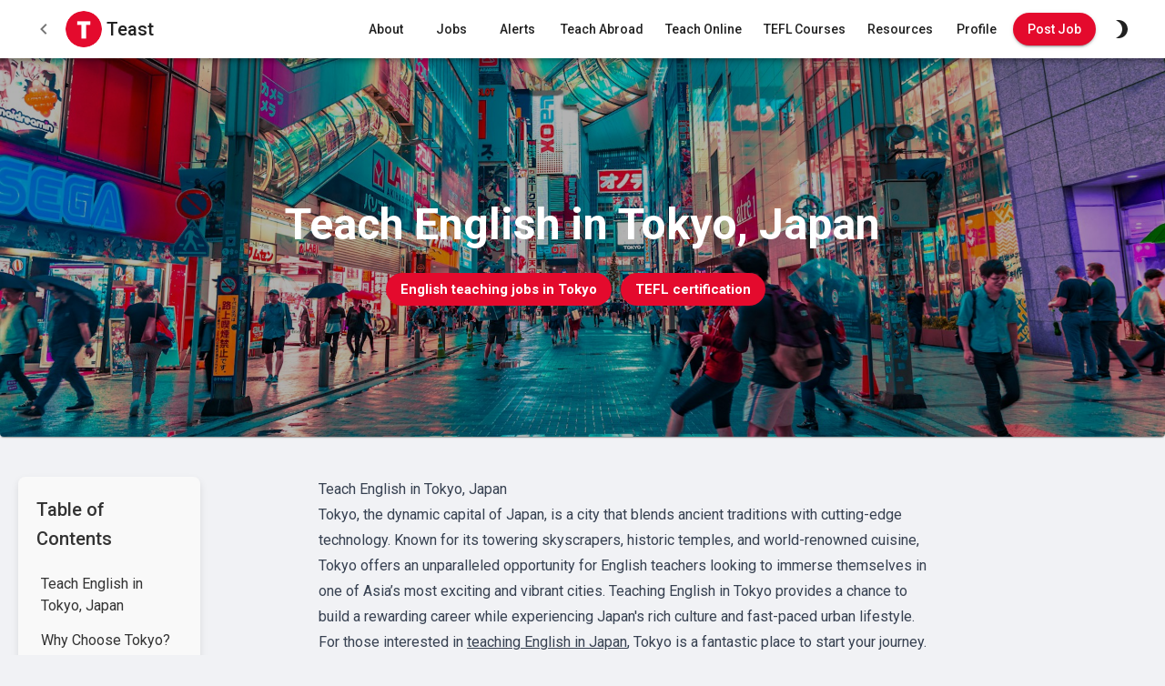

--- FILE ---
content_type: text/html; charset=utf-8
request_url: https://teast.co/teach-english-tokyo
body_size: 25452
content:
<!DOCTYPE html><html lang="en"><head><link rel="stylesheet" data-href="https://fonts.googleapis.com/css?family=Roboto:300,400,500,700&amp;display=swap"/><link rel="preconnect" href="https://fonts.gstatic.com" crossorigin /><meta charSet="utf-8"/><meta name="viewport" content="initial-scale=1.0, width=device-width"/><script type="application/ld+json">{"@context":"https://schema.org","@type":"Organization","url":"https://teast.co","name":"Teast","alternateName":"Teast","legalName":"Teast","description":"","logo":"https://teast.co/img/logo.png"}</script><title class="jsx-1462395405">Teach English in Tokyo, Japan (2025)</title><meta name="description" content="English teachers love Tokyo. Tokyo is one of the best places to teach English (TEFL, TESOL) in Japan right now." class="jsx-1462395405"/><meta name="next-head-count" content="5"/><link rel="preload" href="/_next/static/css/ac9c6b8dd44e131aae27.css" as="style"/><link rel="stylesheet" href="/_next/static/css/ac9c6b8dd44e131aae27.css" data-n-g=""/><noscript data-n-css=""></noscript><script defer="" nomodule="" src="/_next/static/chunks/polyfills-a40ef1678bae11e696dba45124eadd70.js"></script><script src="/_next/static/chunks/webpack-08d254eb2dd69a322d40.js" defer=""></script><script src="/_next/static/chunks/framework-7612f137f39df1be4160.js" defer=""></script><script src="/_next/static/chunks/main-450f791f7d8187368873.js" defer=""></script><script src="/_next/static/chunks/pages/_app-fd394891b900f89f62c3.js" defer=""></script><script src="/_next/static/chunks/5725-90de7127e4ad042b1287.js" defer=""></script><script src="/_next/static/chunks/5675-22e936f3a6d544327413.js" defer=""></script><script src="/_next/static/chunks/1497-4e364fcc527747cf5a78.js" defer=""></script><script src="/_next/static/chunks/3971-58b0c851f79580ad9c29.js" defer=""></script><script src="/_next/static/chunks/4035-99e24de25ebc443e0d55.js" defer=""></script><script src="/_next/static/chunks/8951-a830358edb0de51d13f5.js" defer=""></script><script src="/_next/static/chunks/1210-d878350781d6b4097dd2.js" defer=""></script><script src="/_next/static/chunks/pages/%5Bslug%5D-505eed8f047f7ff2470c.js" defer=""></script><script src="/_next/static/zxLe3iTaZlejomnv38q_W/_buildManifest.js" defer=""></script><script src="/_next/static/zxLe3iTaZlejomnv38q_W/_ssgManifest.js" defer=""></script><style id="__jsx-1948911011">#nprogress{pointer-events:none;}#nprogress .bar{background:#E40A2D;position:fixed;z-index:9999;top:0;left:0;width:100%;height:2px;}#nprogress .peg{display:block;position:absolute;right:0px;width:100px;height:100%;box-shadow:0 0 10px #E40A2D,0 0 5px #E40A2D;opacity:1;-webkit-transform:rotate(3deg) translate(0px,-4px);-ms-transform:rotate(3deg) translate(0px,-4px);-webkit-transform:rotate(3deg) translate(0px,-4px);-ms-transform:rotate(3deg) translate(0px,-4px);transform:rotate(3deg) translate(0px,-4px);}#nprogress .spinner{display:block;position:fixed;z-index:1031;top:15px;right:15px;}#nprogress .spinner-icon{width:18px;height:18px;box-sizing:border-box;border:solid 2px transparent;border-top-color:#E40A2D;border-left-color:#E40A2D;border-radius:50%;-webkit-animation:nprogresss-spinner 400ms linear infinite;-webkit-animation:nprogress-spinner 400ms linear infinite;animation:nprogress-spinner 400ms linear infinite;}.nprogress-custom-parent{overflow:hidden;position:relative;}.nprogress-custom-parent #nprogress .spinner,.nprogress-custom-parent #nprogress .bar{position:absolute;}@-webkit-keyframes nprogress-spinner{0%{-webkit-transform:rotate(0deg);}100%{-webkit-transform:rotate(360deg);}}@-webkit-keyframes nprogress-spinner{0%{-webkit-transform:rotate(0deg);-ms-transform:rotate(0deg);transform:rotate(0deg);}100%{-webkit-transform:rotate(360deg);-ms-transform:rotate(360deg);transform:rotate(360deg);}}@keyframes nprogress-spinner{0%{-webkit-transform:rotate(0deg);-ms-transform:rotate(0deg);transform:rotate(0deg);}100%{-webkit-transform:rotate(360deg);-ms-transform:rotate(360deg);transform:rotate(360deg);}}</style><style id="__jsx-1462395405">.toc-container.jsx-1462395405::-webkit-scrollbar{display:none;}
.toc-container.jsx-1462395405{-ms-overflow-style:none;-webkit-scrollbar-width:none;-moz-scrollbar-width:none;-ms-scrollbar-width:none;scrollbar-width:none;}</style><style id="jss-server-side"></style><style data-href="https://fonts.googleapis.com/css?family=Roboto:300,400,500,700&display=swap">@font-face{font-family:'Roboto';font-style:normal;font-weight:300;font-stretch:normal;font-display:swap;src:url(https://fonts.gstatic.com/s/roboto/v48/KFOMCnqEu92Fr1ME7kSn66aGLdTylUAMQXC89YmC2DPNWuaabVmUiAw.woff) format('woff')}@font-face{font-family:'Roboto';font-style:normal;font-weight:400;font-stretch:normal;font-display:swap;src:url(https://fonts.gstatic.com/s/roboto/v48/KFOMCnqEu92Fr1ME7kSn66aGLdTylUAMQXC89YmC2DPNWubEbVmUiAw.woff) format('woff')}@font-face{font-family:'Roboto';font-style:normal;font-weight:500;font-stretch:normal;font-display:swap;src:url(https://fonts.gstatic.com/s/roboto/v48/KFOMCnqEu92Fr1ME7kSn66aGLdTylUAMQXC89YmC2DPNWub2bVmUiAw.woff) format('woff')}@font-face{font-family:'Roboto';font-style:normal;font-weight:700;font-stretch:normal;font-display:swap;src:url(https://fonts.gstatic.com/s/roboto/v48/KFOMCnqEu92Fr1ME7kSn66aGLdTylUAMQXC89YmC2DPNWuYjalmUiAw.woff) format('woff')}@font-face{font-family:'Roboto';font-style:normal;font-weight:300;font-stretch:100%;font-display:swap;src:url(https://fonts.gstatic.com/s/roboto/v48/KFO7CnqEu92Fr1ME7kSn66aGLdTylUAMa3GUBHMdazTgWw.woff2) format('woff2');unicode-range:U+0460-052F,U+1C80-1C8A,U+20B4,U+2DE0-2DFF,U+A640-A69F,U+FE2E-FE2F}@font-face{font-family:'Roboto';font-style:normal;font-weight:300;font-stretch:100%;font-display:swap;src:url(https://fonts.gstatic.com/s/roboto/v48/KFO7CnqEu92Fr1ME7kSn66aGLdTylUAMa3iUBHMdazTgWw.woff2) format('woff2');unicode-range:U+0301,U+0400-045F,U+0490-0491,U+04B0-04B1,U+2116}@font-face{font-family:'Roboto';font-style:normal;font-weight:300;font-stretch:100%;font-display:swap;src:url(https://fonts.gstatic.com/s/roboto/v48/KFO7CnqEu92Fr1ME7kSn66aGLdTylUAMa3CUBHMdazTgWw.woff2) format('woff2');unicode-range:U+1F00-1FFF}@font-face{font-family:'Roboto';font-style:normal;font-weight:300;font-stretch:100%;font-display:swap;src:url(https://fonts.gstatic.com/s/roboto/v48/KFO7CnqEu92Fr1ME7kSn66aGLdTylUAMa3-UBHMdazTgWw.woff2) format('woff2');unicode-range:U+0370-0377,U+037A-037F,U+0384-038A,U+038C,U+038E-03A1,U+03A3-03FF}@font-face{font-family:'Roboto';font-style:normal;font-weight:300;font-stretch:100%;font-display:swap;src:url(https://fonts.gstatic.com/s/roboto/v48/KFO7CnqEu92Fr1ME7kSn66aGLdTylUAMawCUBHMdazTgWw.woff2) format('woff2');unicode-range:U+0302-0303,U+0305,U+0307-0308,U+0310,U+0312,U+0315,U+031A,U+0326-0327,U+032C,U+032F-0330,U+0332-0333,U+0338,U+033A,U+0346,U+034D,U+0391-03A1,U+03A3-03A9,U+03B1-03C9,U+03D1,U+03D5-03D6,U+03F0-03F1,U+03F4-03F5,U+2016-2017,U+2034-2038,U+203C,U+2040,U+2043,U+2047,U+2050,U+2057,U+205F,U+2070-2071,U+2074-208E,U+2090-209C,U+20D0-20DC,U+20E1,U+20E5-20EF,U+2100-2112,U+2114-2115,U+2117-2121,U+2123-214F,U+2190,U+2192,U+2194-21AE,U+21B0-21E5,U+21F1-21F2,U+21F4-2211,U+2213-2214,U+2216-22FF,U+2308-230B,U+2310,U+2319,U+231C-2321,U+2336-237A,U+237C,U+2395,U+239B-23B7,U+23D0,U+23DC-23E1,U+2474-2475,U+25AF,U+25B3,U+25B7,U+25BD,U+25C1,U+25CA,U+25CC,U+25FB,U+266D-266F,U+27C0-27FF,U+2900-2AFF,U+2B0E-2B11,U+2B30-2B4C,U+2BFE,U+3030,U+FF5B,U+FF5D,U+1D400-1D7FF,U+1EE00-1EEFF}@font-face{font-family:'Roboto';font-style:normal;font-weight:300;font-stretch:100%;font-display:swap;src:url(https://fonts.gstatic.com/s/roboto/v48/KFO7CnqEu92Fr1ME7kSn66aGLdTylUAMaxKUBHMdazTgWw.woff2) format('woff2');unicode-range:U+0001-000C,U+000E-001F,U+007F-009F,U+20DD-20E0,U+20E2-20E4,U+2150-218F,U+2190,U+2192,U+2194-2199,U+21AF,U+21E6-21F0,U+21F3,U+2218-2219,U+2299,U+22C4-22C6,U+2300-243F,U+2440-244A,U+2460-24FF,U+25A0-27BF,U+2800-28FF,U+2921-2922,U+2981,U+29BF,U+29EB,U+2B00-2BFF,U+4DC0-4DFF,U+FFF9-FFFB,U+10140-1018E,U+10190-1019C,U+101A0,U+101D0-101FD,U+102E0-102FB,U+10E60-10E7E,U+1D2C0-1D2D3,U+1D2E0-1D37F,U+1F000-1F0FF,U+1F100-1F1AD,U+1F1E6-1F1FF,U+1F30D-1F30F,U+1F315,U+1F31C,U+1F31E,U+1F320-1F32C,U+1F336,U+1F378,U+1F37D,U+1F382,U+1F393-1F39F,U+1F3A7-1F3A8,U+1F3AC-1F3AF,U+1F3C2,U+1F3C4-1F3C6,U+1F3CA-1F3CE,U+1F3D4-1F3E0,U+1F3ED,U+1F3F1-1F3F3,U+1F3F5-1F3F7,U+1F408,U+1F415,U+1F41F,U+1F426,U+1F43F,U+1F441-1F442,U+1F444,U+1F446-1F449,U+1F44C-1F44E,U+1F453,U+1F46A,U+1F47D,U+1F4A3,U+1F4B0,U+1F4B3,U+1F4B9,U+1F4BB,U+1F4BF,U+1F4C8-1F4CB,U+1F4D6,U+1F4DA,U+1F4DF,U+1F4E3-1F4E6,U+1F4EA-1F4ED,U+1F4F7,U+1F4F9-1F4FB,U+1F4FD-1F4FE,U+1F503,U+1F507-1F50B,U+1F50D,U+1F512-1F513,U+1F53E-1F54A,U+1F54F-1F5FA,U+1F610,U+1F650-1F67F,U+1F687,U+1F68D,U+1F691,U+1F694,U+1F698,U+1F6AD,U+1F6B2,U+1F6B9-1F6BA,U+1F6BC,U+1F6C6-1F6CF,U+1F6D3-1F6D7,U+1F6E0-1F6EA,U+1F6F0-1F6F3,U+1F6F7-1F6FC,U+1F700-1F7FF,U+1F800-1F80B,U+1F810-1F847,U+1F850-1F859,U+1F860-1F887,U+1F890-1F8AD,U+1F8B0-1F8BB,U+1F8C0-1F8C1,U+1F900-1F90B,U+1F93B,U+1F946,U+1F984,U+1F996,U+1F9E9,U+1FA00-1FA6F,U+1FA70-1FA7C,U+1FA80-1FA89,U+1FA8F-1FAC6,U+1FACE-1FADC,U+1FADF-1FAE9,U+1FAF0-1FAF8,U+1FB00-1FBFF}@font-face{font-family:'Roboto';font-style:normal;font-weight:300;font-stretch:100%;font-display:swap;src:url(https://fonts.gstatic.com/s/roboto/v48/KFO7CnqEu92Fr1ME7kSn66aGLdTylUAMa3OUBHMdazTgWw.woff2) format('woff2');unicode-range:U+0102-0103,U+0110-0111,U+0128-0129,U+0168-0169,U+01A0-01A1,U+01AF-01B0,U+0300-0301,U+0303-0304,U+0308-0309,U+0323,U+0329,U+1EA0-1EF9,U+20AB}@font-face{font-family:'Roboto';font-style:normal;font-weight:300;font-stretch:100%;font-display:swap;src:url(https://fonts.gstatic.com/s/roboto/v48/KFO7CnqEu92Fr1ME7kSn66aGLdTylUAMa3KUBHMdazTgWw.woff2) format('woff2');unicode-range:U+0100-02BA,U+02BD-02C5,U+02C7-02CC,U+02CE-02D7,U+02DD-02FF,U+0304,U+0308,U+0329,U+1D00-1DBF,U+1E00-1E9F,U+1EF2-1EFF,U+2020,U+20A0-20AB,U+20AD-20C0,U+2113,U+2C60-2C7F,U+A720-A7FF}@font-face{font-family:'Roboto';font-style:normal;font-weight:300;font-stretch:100%;font-display:swap;src:url(https://fonts.gstatic.com/s/roboto/v48/KFO7CnqEu92Fr1ME7kSn66aGLdTylUAMa3yUBHMdazQ.woff2) format('woff2');unicode-range:U+0000-00FF,U+0131,U+0152-0153,U+02BB-02BC,U+02C6,U+02DA,U+02DC,U+0304,U+0308,U+0329,U+2000-206F,U+20AC,U+2122,U+2191,U+2193,U+2212,U+2215,U+FEFF,U+FFFD}@font-face{font-family:'Roboto';font-style:normal;font-weight:400;font-stretch:100%;font-display:swap;src:url(https://fonts.gstatic.com/s/roboto/v48/KFO7CnqEu92Fr1ME7kSn66aGLdTylUAMa3GUBHMdazTgWw.woff2) format('woff2');unicode-range:U+0460-052F,U+1C80-1C8A,U+20B4,U+2DE0-2DFF,U+A640-A69F,U+FE2E-FE2F}@font-face{font-family:'Roboto';font-style:normal;font-weight:400;font-stretch:100%;font-display:swap;src:url(https://fonts.gstatic.com/s/roboto/v48/KFO7CnqEu92Fr1ME7kSn66aGLdTylUAMa3iUBHMdazTgWw.woff2) format('woff2');unicode-range:U+0301,U+0400-045F,U+0490-0491,U+04B0-04B1,U+2116}@font-face{font-family:'Roboto';font-style:normal;font-weight:400;font-stretch:100%;font-display:swap;src:url(https://fonts.gstatic.com/s/roboto/v48/KFO7CnqEu92Fr1ME7kSn66aGLdTylUAMa3CUBHMdazTgWw.woff2) format('woff2');unicode-range:U+1F00-1FFF}@font-face{font-family:'Roboto';font-style:normal;font-weight:400;font-stretch:100%;font-display:swap;src:url(https://fonts.gstatic.com/s/roboto/v48/KFO7CnqEu92Fr1ME7kSn66aGLdTylUAMa3-UBHMdazTgWw.woff2) format('woff2');unicode-range:U+0370-0377,U+037A-037F,U+0384-038A,U+038C,U+038E-03A1,U+03A3-03FF}@font-face{font-family:'Roboto';font-style:normal;font-weight:400;font-stretch:100%;font-display:swap;src:url(https://fonts.gstatic.com/s/roboto/v48/KFO7CnqEu92Fr1ME7kSn66aGLdTylUAMawCUBHMdazTgWw.woff2) format('woff2');unicode-range:U+0302-0303,U+0305,U+0307-0308,U+0310,U+0312,U+0315,U+031A,U+0326-0327,U+032C,U+032F-0330,U+0332-0333,U+0338,U+033A,U+0346,U+034D,U+0391-03A1,U+03A3-03A9,U+03B1-03C9,U+03D1,U+03D5-03D6,U+03F0-03F1,U+03F4-03F5,U+2016-2017,U+2034-2038,U+203C,U+2040,U+2043,U+2047,U+2050,U+2057,U+205F,U+2070-2071,U+2074-208E,U+2090-209C,U+20D0-20DC,U+20E1,U+20E5-20EF,U+2100-2112,U+2114-2115,U+2117-2121,U+2123-214F,U+2190,U+2192,U+2194-21AE,U+21B0-21E5,U+21F1-21F2,U+21F4-2211,U+2213-2214,U+2216-22FF,U+2308-230B,U+2310,U+2319,U+231C-2321,U+2336-237A,U+237C,U+2395,U+239B-23B7,U+23D0,U+23DC-23E1,U+2474-2475,U+25AF,U+25B3,U+25B7,U+25BD,U+25C1,U+25CA,U+25CC,U+25FB,U+266D-266F,U+27C0-27FF,U+2900-2AFF,U+2B0E-2B11,U+2B30-2B4C,U+2BFE,U+3030,U+FF5B,U+FF5D,U+1D400-1D7FF,U+1EE00-1EEFF}@font-face{font-family:'Roboto';font-style:normal;font-weight:400;font-stretch:100%;font-display:swap;src:url(https://fonts.gstatic.com/s/roboto/v48/KFO7CnqEu92Fr1ME7kSn66aGLdTylUAMaxKUBHMdazTgWw.woff2) format('woff2');unicode-range:U+0001-000C,U+000E-001F,U+007F-009F,U+20DD-20E0,U+20E2-20E4,U+2150-218F,U+2190,U+2192,U+2194-2199,U+21AF,U+21E6-21F0,U+21F3,U+2218-2219,U+2299,U+22C4-22C6,U+2300-243F,U+2440-244A,U+2460-24FF,U+25A0-27BF,U+2800-28FF,U+2921-2922,U+2981,U+29BF,U+29EB,U+2B00-2BFF,U+4DC0-4DFF,U+FFF9-FFFB,U+10140-1018E,U+10190-1019C,U+101A0,U+101D0-101FD,U+102E0-102FB,U+10E60-10E7E,U+1D2C0-1D2D3,U+1D2E0-1D37F,U+1F000-1F0FF,U+1F100-1F1AD,U+1F1E6-1F1FF,U+1F30D-1F30F,U+1F315,U+1F31C,U+1F31E,U+1F320-1F32C,U+1F336,U+1F378,U+1F37D,U+1F382,U+1F393-1F39F,U+1F3A7-1F3A8,U+1F3AC-1F3AF,U+1F3C2,U+1F3C4-1F3C6,U+1F3CA-1F3CE,U+1F3D4-1F3E0,U+1F3ED,U+1F3F1-1F3F3,U+1F3F5-1F3F7,U+1F408,U+1F415,U+1F41F,U+1F426,U+1F43F,U+1F441-1F442,U+1F444,U+1F446-1F449,U+1F44C-1F44E,U+1F453,U+1F46A,U+1F47D,U+1F4A3,U+1F4B0,U+1F4B3,U+1F4B9,U+1F4BB,U+1F4BF,U+1F4C8-1F4CB,U+1F4D6,U+1F4DA,U+1F4DF,U+1F4E3-1F4E6,U+1F4EA-1F4ED,U+1F4F7,U+1F4F9-1F4FB,U+1F4FD-1F4FE,U+1F503,U+1F507-1F50B,U+1F50D,U+1F512-1F513,U+1F53E-1F54A,U+1F54F-1F5FA,U+1F610,U+1F650-1F67F,U+1F687,U+1F68D,U+1F691,U+1F694,U+1F698,U+1F6AD,U+1F6B2,U+1F6B9-1F6BA,U+1F6BC,U+1F6C6-1F6CF,U+1F6D3-1F6D7,U+1F6E0-1F6EA,U+1F6F0-1F6F3,U+1F6F7-1F6FC,U+1F700-1F7FF,U+1F800-1F80B,U+1F810-1F847,U+1F850-1F859,U+1F860-1F887,U+1F890-1F8AD,U+1F8B0-1F8BB,U+1F8C0-1F8C1,U+1F900-1F90B,U+1F93B,U+1F946,U+1F984,U+1F996,U+1F9E9,U+1FA00-1FA6F,U+1FA70-1FA7C,U+1FA80-1FA89,U+1FA8F-1FAC6,U+1FACE-1FADC,U+1FADF-1FAE9,U+1FAF0-1FAF8,U+1FB00-1FBFF}@font-face{font-family:'Roboto';font-style:normal;font-weight:400;font-stretch:100%;font-display:swap;src:url(https://fonts.gstatic.com/s/roboto/v48/KFO7CnqEu92Fr1ME7kSn66aGLdTylUAMa3OUBHMdazTgWw.woff2) format('woff2');unicode-range:U+0102-0103,U+0110-0111,U+0128-0129,U+0168-0169,U+01A0-01A1,U+01AF-01B0,U+0300-0301,U+0303-0304,U+0308-0309,U+0323,U+0329,U+1EA0-1EF9,U+20AB}@font-face{font-family:'Roboto';font-style:normal;font-weight:400;font-stretch:100%;font-display:swap;src:url(https://fonts.gstatic.com/s/roboto/v48/KFO7CnqEu92Fr1ME7kSn66aGLdTylUAMa3KUBHMdazTgWw.woff2) format('woff2');unicode-range:U+0100-02BA,U+02BD-02C5,U+02C7-02CC,U+02CE-02D7,U+02DD-02FF,U+0304,U+0308,U+0329,U+1D00-1DBF,U+1E00-1E9F,U+1EF2-1EFF,U+2020,U+20A0-20AB,U+20AD-20C0,U+2113,U+2C60-2C7F,U+A720-A7FF}@font-face{font-family:'Roboto';font-style:normal;font-weight:400;font-stretch:100%;font-display:swap;src:url(https://fonts.gstatic.com/s/roboto/v48/KFO7CnqEu92Fr1ME7kSn66aGLdTylUAMa3yUBHMdazQ.woff2) format('woff2');unicode-range:U+0000-00FF,U+0131,U+0152-0153,U+02BB-02BC,U+02C6,U+02DA,U+02DC,U+0304,U+0308,U+0329,U+2000-206F,U+20AC,U+2122,U+2191,U+2193,U+2212,U+2215,U+FEFF,U+FFFD}@font-face{font-family:'Roboto';font-style:normal;font-weight:500;font-stretch:100%;font-display:swap;src:url(https://fonts.gstatic.com/s/roboto/v48/KFO7CnqEu92Fr1ME7kSn66aGLdTylUAMa3GUBHMdazTgWw.woff2) format('woff2');unicode-range:U+0460-052F,U+1C80-1C8A,U+20B4,U+2DE0-2DFF,U+A640-A69F,U+FE2E-FE2F}@font-face{font-family:'Roboto';font-style:normal;font-weight:500;font-stretch:100%;font-display:swap;src:url(https://fonts.gstatic.com/s/roboto/v48/KFO7CnqEu92Fr1ME7kSn66aGLdTylUAMa3iUBHMdazTgWw.woff2) format('woff2');unicode-range:U+0301,U+0400-045F,U+0490-0491,U+04B0-04B1,U+2116}@font-face{font-family:'Roboto';font-style:normal;font-weight:500;font-stretch:100%;font-display:swap;src:url(https://fonts.gstatic.com/s/roboto/v48/KFO7CnqEu92Fr1ME7kSn66aGLdTylUAMa3CUBHMdazTgWw.woff2) format('woff2');unicode-range:U+1F00-1FFF}@font-face{font-family:'Roboto';font-style:normal;font-weight:500;font-stretch:100%;font-display:swap;src:url(https://fonts.gstatic.com/s/roboto/v48/KFO7CnqEu92Fr1ME7kSn66aGLdTylUAMa3-UBHMdazTgWw.woff2) format('woff2');unicode-range:U+0370-0377,U+037A-037F,U+0384-038A,U+038C,U+038E-03A1,U+03A3-03FF}@font-face{font-family:'Roboto';font-style:normal;font-weight:500;font-stretch:100%;font-display:swap;src:url(https://fonts.gstatic.com/s/roboto/v48/KFO7CnqEu92Fr1ME7kSn66aGLdTylUAMawCUBHMdazTgWw.woff2) format('woff2');unicode-range:U+0302-0303,U+0305,U+0307-0308,U+0310,U+0312,U+0315,U+031A,U+0326-0327,U+032C,U+032F-0330,U+0332-0333,U+0338,U+033A,U+0346,U+034D,U+0391-03A1,U+03A3-03A9,U+03B1-03C9,U+03D1,U+03D5-03D6,U+03F0-03F1,U+03F4-03F5,U+2016-2017,U+2034-2038,U+203C,U+2040,U+2043,U+2047,U+2050,U+2057,U+205F,U+2070-2071,U+2074-208E,U+2090-209C,U+20D0-20DC,U+20E1,U+20E5-20EF,U+2100-2112,U+2114-2115,U+2117-2121,U+2123-214F,U+2190,U+2192,U+2194-21AE,U+21B0-21E5,U+21F1-21F2,U+21F4-2211,U+2213-2214,U+2216-22FF,U+2308-230B,U+2310,U+2319,U+231C-2321,U+2336-237A,U+237C,U+2395,U+239B-23B7,U+23D0,U+23DC-23E1,U+2474-2475,U+25AF,U+25B3,U+25B7,U+25BD,U+25C1,U+25CA,U+25CC,U+25FB,U+266D-266F,U+27C0-27FF,U+2900-2AFF,U+2B0E-2B11,U+2B30-2B4C,U+2BFE,U+3030,U+FF5B,U+FF5D,U+1D400-1D7FF,U+1EE00-1EEFF}@font-face{font-family:'Roboto';font-style:normal;font-weight:500;font-stretch:100%;font-display:swap;src:url(https://fonts.gstatic.com/s/roboto/v48/KFO7CnqEu92Fr1ME7kSn66aGLdTylUAMaxKUBHMdazTgWw.woff2) format('woff2');unicode-range:U+0001-000C,U+000E-001F,U+007F-009F,U+20DD-20E0,U+20E2-20E4,U+2150-218F,U+2190,U+2192,U+2194-2199,U+21AF,U+21E6-21F0,U+21F3,U+2218-2219,U+2299,U+22C4-22C6,U+2300-243F,U+2440-244A,U+2460-24FF,U+25A0-27BF,U+2800-28FF,U+2921-2922,U+2981,U+29BF,U+29EB,U+2B00-2BFF,U+4DC0-4DFF,U+FFF9-FFFB,U+10140-1018E,U+10190-1019C,U+101A0,U+101D0-101FD,U+102E0-102FB,U+10E60-10E7E,U+1D2C0-1D2D3,U+1D2E0-1D37F,U+1F000-1F0FF,U+1F100-1F1AD,U+1F1E6-1F1FF,U+1F30D-1F30F,U+1F315,U+1F31C,U+1F31E,U+1F320-1F32C,U+1F336,U+1F378,U+1F37D,U+1F382,U+1F393-1F39F,U+1F3A7-1F3A8,U+1F3AC-1F3AF,U+1F3C2,U+1F3C4-1F3C6,U+1F3CA-1F3CE,U+1F3D4-1F3E0,U+1F3ED,U+1F3F1-1F3F3,U+1F3F5-1F3F7,U+1F408,U+1F415,U+1F41F,U+1F426,U+1F43F,U+1F441-1F442,U+1F444,U+1F446-1F449,U+1F44C-1F44E,U+1F453,U+1F46A,U+1F47D,U+1F4A3,U+1F4B0,U+1F4B3,U+1F4B9,U+1F4BB,U+1F4BF,U+1F4C8-1F4CB,U+1F4D6,U+1F4DA,U+1F4DF,U+1F4E3-1F4E6,U+1F4EA-1F4ED,U+1F4F7,U+1F4F9-1F4FB,U+1F4FD-1F4FE,U+1F503,U+1F507-1F50B,U+1F50D,U+1F512-1F513,U+1F53E-1F54A,U+1F54F-1F5FA,U+1F610,U+1F650-1F67F,U+1F687,U+1F68D,U+1F691,U+1F694,U+1F698,U+1F6AD,U+1F6B2,U+1F6B9-1F6BA,U+1F6BC,U+1F6C6-1F6CF,U+1F6D3-1F6D7,U+1F6E0-1F6EA,U+1F6F0-1F6F3,U+1F6F7-1F6FC,U+1F700-1F7FF,U+1F800-1F80B,U+1F810-1F847,U+1F850-1F859,U+1F860-1F887,U+1F890-1F8AD,U+1F8B0-1F8BB,U+1F8C0-1F8C1,U+1F900-1F90B,U+1F93B,U+1F946,U+1F984,U+1F996,U+1F9E9,U+1FA00-1FA6F,U+1FA70-1FA7C,U+1FA80-1FA89,U+1FA8F-1FAC6,U+1FACE-1FADC,U+1FADF-1FAE9,U+1FAF0-1FAF8,U+1FB00-1FBFF}@font-face{font-family:'Roboto';font-style:normal;font-weight:500;font-stretch:100%;font-display:swap;src:url(https://fonts.gstatic.com/s/roboto/v48/KFO7CnqEu92Fr1ME7kSn66aGLdTylUAMa3OUBHMdazTgWw.woff2) format('woff2');unicode-range:U+0102-0103,U+0110-0111,U+0128-0129,U+0168-0169,U+01A0-01A1,U+01AF-01B0,U+0300-0301,U+0303-0304,U+0308-0309,U+0323,U+0329,U+1EA0-1EF9,U+20AB}@font-face{font-family:'Roboto';font-style:normal;font-weight:500;font-stretch:100%;font-display:swap;src:url(https://fonts.gstatic.com/s/roboto/v48/KFO7CnqEu92Fr1ME7kSn66aGLdTylUAMa3KUBHMdazTgWw.woff2) format('woff2');unicode-range:U+0100-02BA,U+02BD-02C5,U+02C7-02CC,U+02CE-02D7,U+02DD-02FF,U+0304,U+0308,U+0329,U+1D00-1DBF,U+1E00-1E9F,U+1EF2-1EFF,U+2020,U+20A0-20AB,U+20AD-20C0,U+2113,U+2C60-2C7F,U+A720-A7FF}@font-face{font-family:'Roboto';font-style:normal;font-weight:500;font-stretch:100%;font-display:swap;src:url(https://fonts.gstatic.com/s/roboto/v48/KFO7CnqEu92Fr1ME7kSn66aGLdTylUAMa3yUBHMdazQ.woff2) format('woff2');unicode-range:U+0000-00FF,U+0131,U+0152-0153,U+02BB-02BC,U+02C6,U+02DA,U+02DC,U+0304,U+0308,U+0329,U+2000-206F,U+20AC,U+2122,U+2191,U+2193,U+2212,U+2215,U+FEFF,U+FFFD}@font-face{font-family:'Roboto';font-style:normal;font-weight:700;font-stretch:100%;font-display:swap;src:url(https://fonts.gstatic.com/s/roboto/v48/KFO7CnqEu92Fr1ME7kSn66aGLdTylUAMa3GUBHMdazTgWw.woff2) format('woff2');unicode-range:U+0460-052F,U+1C80-1C8A,U+20B4,U+2DE0-2DFF,U+A640-A69F,U+FE2E-FE2F}@font-face{font-family:'Roboto';font-style:normal;font-weight:700;font-stretch:100%;font-display:swap;src:url(https://fonts.gstatic.com/s/roboto/v48/KFO7CnqEu92Fr1ME7kSn66aGLdTylUAMa3iUBHMdazTgWw.woff2) format('woff2');unicode-range:U+0301,U+0400-045F,U+0490-0491,U+04B0-04B1,U+2116}@font-face{font-family:'Roboto';font-style:normal;font-weight:700;font-stretch:100%;font-display:swap;src:url(https://fonts.gstatic.com/s/roboto/v48/KFO7CnqEu92Fr1ME7kSn66aGLdTylUAMa3CUBHMdazTgWw.woff2) format('woff2');unicode-range:U+1F00-1FFF}@font-face{font-family:'Roboto';font-style:normal;font-weight:700;font-stretch:100%;font-display:swap;src:url(https://fonts.gstatic.com/s/roboto/v48/KFO7CnqEu92Fr1ME7kSn66aGLdTylUAMa3-UBHMdazTgWw.woff2) format('woff2');unicode-range:U+0370-0377,U+037A-037F,U+0384-038A,U+038C,U+038E-03A1,U+03A3-03FF}@font-face{font-family:'Roboto';font-style:normal;font-weight:700;font-stretch:100%;font-display:swap;src:url(https://fonts.gstatic.com/s/roboto/v48/KFO7CnqEu92Fr1ME7kSn66aGLdTylUAMawCUBHMdazTgWw.woff2) format('woff2');unicode-range:U+0302-0303,U+0305,U+0307-0308,U+0310,U+0312,U+0315,U+031A,U+0326-0327,U+032C,U+032F-0330,U+0332-0333,U+0338,U+033A,U+0346,U+034D,U+0391-03A1,U+03A3-03A9,U+03B1-03C9,U+03D1,U+03D5-03D6,U+03F0-03F1,U+03F4-03F5,U+2016-2017,U+2034-2038,U+203C,U+2040,U+2043,U+2047,U+2050,U+2057,U+205F,U+2070-2071,U+2074-208E,U+2090-209C,U+20D0-20DC,U+20E1,U+20E5-20EF,U+2100-2112,U+2114-2115,U+2117-2121,U+2123-214F,U+2190,U+2192,U+2194-21AE,U+21B0-21E5,U+21F1-21F2,U+21F4-2211,U+2213-2214,U+2216-22FF,U+2308-230B,U+2310,U+2319,U+231C-2321,U+2336-237A,U+237C,U+2395,U+239B-23B7,U+23D0,U+23DC-23E1,U+2474-2475,U+25AF,U+25B3,U+25B7,U+25BD,U+25C1,U+25CA,U+25CC,U+25FB,U+266D-266F,U+27C0-27FF,U+2900-2AFF,U+2B0E-2B11,U+2B30-2B4C,U+2BFE,U+3030,U+FF5B,U+FF5D,U+1D400-1D7FF,U+1EE00-1EEFF}@font-face{font-family:'Roboto';font-style:normal;font-weight:700;font-stretch:100%;font-display:swap;src:url(https://fonts.gstatic.com/s/roboto/v48/KFO7CnqEu92Fr1ME7kSn66aGLdTylUAMaxKUBHMdazTgWw.woff2) format('woff2');unicode-range:U+0001-000C,U+000E-001F,U+007F-009F,U+20DD-20E0,U+20E2-20E4,U+2150-218F,U+2190,U+2192,U+2194-2199,U+21AF,U+21E6-21F0,U+21F3,U+2218-2219,U+2299,U+22C4-22C6,U+2300-243F,U+2440-244A,U+2460-24FF,U+25A0-27BF,U+2800-28FF,U+2921-2922,U+2981,U+29BF,U+29EB,U+2B00-2BFF,U+4DC0-4DFF,U+FFF9-FFFB,U+10140-1018E,U+10190-1019C,U+101A0,U+101D0-101FD,U+102E0-102FB,U+10E60-10E7E,U+1D2C0-1D2D3,U+1D2E0-1D37F,U+1F000-1F0FF,U+1F100-1F1AD,U+1F1E6-1F1FF,U+1F30D-1F30F,U+1F315,U+1F31C,U+1F31E,U+1F320-1F32C,U+1F336,U+1F378,U+1F37D,U+1F382,U+1F393-1F39F,U+1F3A7-1F3A8,U+1F3AC-1F3AF,U+1F3C2,U+1F3C4-1F3C6,U+1F3CA-1F3CE,U+1F3D4-1F3E0,U+1F3ED,U+1F3F1-1F3F3,U+1F3F5-1F3F7,U+1F408,U+1F415,U+1F41F,U+1F426,U+1F43F,U+1F441-1F442,U+1F444,U+1F446-1F449,U+1F44C-1F44E,U+1F453,U+1F46A,U+1F47D,U+1F4A3,U+1F4B0,U+1F4B3,U+1F4B9,U+1F4BB,U+1F4BF,U+1F4C8-1F4CB,U+1F4D6,U+1F4DA,U+1F4DF,U+1F4E3-1F4E6,U+1F4EA-1F4ED,U+1F4F7,U+1F4F9-1F4FB,U+1F4FD-1F4FE,U+1F503,U+1F507-1F50B,U+1F50D,U+1F512-1F513,U+1F53E-1F54A,U+1F54F-1F5FA,U+1F610,U+1F650-1F67F,U+1F687,U+1F68D,U+1F691,U+1F694,U+1F698,U+1F6AD,U+1F6B2,U+1F6B9-1F6BA,U+1F6BC,U+1F6C6-1F6CF,U+1F6D3-1F6D7,U+1F6E0-1F6EA,U+1F6F0-1F6F3,U+1F6F7-1F6FC,U+1F700-1F7FF,U+1F800-1F80B,U+1F810-1F847,U+1F850-1F859,U+1F860-1F887,U+1F890-1F8AD,U+1F8B0-1F8BB,U+1F8C0-1F8C1,U+1F900-1F90B,U+1F93B,U+1F946,U+1F984,U+1F996,U+1F9E9,U+1FA00-1FA6F,U+1FA70-1FA7C,U+1FA80-1FA89,U+1FA8F-1FAC6,U+1FACE-1FADC,U+1FADF-1FAE9,U+1FAF0-1FAF8,U+1FB00-1FBFF}@font-face{font-family:'Roboto';font-style:normal;font-weight:700;font-stretch:100%;font-display:swap;src:url(https://fonts.gstatic.com/s/roboto/v48/KFO7CnqEu92Fr1ME7kSn66aGLdTylUAMa3OUBHMdazTgWw.woff2) format('woff2');unicode-range:U+0102-0103,U+0110-0111,U+0128-0129,U+0168-0169,U+01A0-01A1,U+01AF-01B0,U+0300-0301,U+0303-0304,U+0308-0309,U+0323,U+0329,U+1EA0-1EF9,U+20AB}@font-face{font-family:'Roboto';font-style:normal;font-weight:700;font-stretch:100%;font-display:swap;src:url(https://fonts.gstatic.com/s/roboto/v48/KFO7CnqEu92Fr1ME7kSn66aGLdTylUAMa3KUBHMdazTgWw.woff2) format('woff2');unicode-range:U+0100-02BA,U+02BD-02C5,U+02C7-02CC,U+02CE-02D7,U+02DD-02FF,U+0304,U+0308,U+0329,U+1D00-1DBF,U+1E00-1E9F,U+1EF2-1EFF,U+2020,U+20A0-20AB,U+20AD-20C0,U+2113,U+2C60-2C7F,U+A720-A7FF}@font-face{font-family:'Roboto';font-style:normal;font-weight:700;font-stretch:100%;font-display:swap;src:url(https://fonts.gstatic.com/s/roboto/v48/KFO7CnqEu92Fr1ME7kSn66aGLdTylUAMa3yUBHMdazQ.woff2) format('woff2');unicode-range:U+0000-00FF,U+0131,U+0152-0153,U+02BB-02BC,U+02C6,U+02DA,U+02DC,U+0304,U+0308,U+0329,U+2000-206F,U+20AC,U+2122,U+2191,U+2193,U+2212,U+2215,U+FEFF,U+FFFD}</style></head><body><div id="__next"><div><script>!function(){try{var d=document.documentElement,c=d.classList;c.remove('light','dark');var e=localStorage.getItem('theme');if(e){c.add(e|| '')}else{c.add('dark');}if(e==='light'||e==='dark'||!e)d.style.colorScheme=e||'dark'}catch(t){}}();</script><div><style data-emotion="css 11ujevi">.css-11ujevi{display:-webkit-box;display:-webkit-flex;display:-ms-flexbox;display:flex;-webkit-flex-direction:column;-ms-flex-direction:column;flex-direction:column;width:100%;box-sizing:border-box;-webkit-flex-shrink:0;-ms-flex-negative:0;flex-shrink:0;position:fixed;z-index:1100;top:0;left:auto;right:0;color:inherit;}@media print{.css-11ujevi{position:absolute;}}</style><style data-emotion="css 1t9b5k7">.css-1t9b5k7{background-color:#fff;color:rgba(0, 0, 0, 0.87);-webkit-transition:box-shadow 300ms cubic-bezier(0.4, 0, 0.2, 1) 0ms;transition:box-shadow 300ms cubic-bezier(0.4, 0, 0.2, 1) 0ms;box-shadow:0px 2px 4px -1px rgba(0,0,0,0.2),0px 4px 5px 0px rgba(0,0,0,0.14),0px 1px 10px 0px rgba(0,0,0,0.12);display:-webkit-box;display:-webkit-flex;display:-ms-flexbox;display:flex;-webkit-flex-direction:column;-ms-flex-direction:column;flex-direction:column;width:100%;box-sizing:border-box;-webkit-flex-shrink:0;-ms-flex-negative:0;flex-shrink:0;position:fixed;z-index:1100;top:0;left:auto;right:0;color:inherit;}@media print{.css-1t9b5k7{position:absolute;}}</style><header class="MuiPaper-root MuiPaper-elevation MuiPaper-elevation4 MuiAppBar-root MuiAppBar-colorInherit MuiAppBar-positionFixed mui-fixed css-1t9b5k7"><style data-emotion="css i6s8oy">.css-i6s8oy{position:relative;display:-webkit-box;display:-webkit-flex;display:-ms-flexbox;display:flex;-webkit-align-items:center;-webkit-box-align:center;-ms-flex-align:center;align-items:center;padding-left:16px;padding-right:16px;min-height:56px;}@media (min-width:600px){.css-i6s8oy{padding-left:24px;padding-right:24px;}}@media (min-width:0px){@media (orientation: landscape){.css-i6s8oy{min-height:48px;}}}@media (min-width:600px){.css-i6s8oy{min-height:64px;}}</style><div class="MuiToolbar-root MuiToolbar-gutters MuiToolbar-regular css-i6s8oy"><div><style data-emotion="css 1uljsrr">.css-1uljsrr{text-align:center;-webkit-flex:0 0 auto;-ms-flex:0 0 auto;flex:0 0 auto;font-size:1.5rem;padding:8px;border-radius:50%;overflow:visible;color:rgba(0, 0, 0, 0.54);-webkit-transition:background-color 150ms cubic-bezier(0.4, 0, 0.2, 1) 0ms;transition:background-color 150ms cubic-bezier(0.4, 0, 0.2, 1) 0ms;padding:12px;font-size:1.75rem;}.css-1uljsrr:hover{background-color:rgba(0, 0, 0, 0.04);}@media (hover: none){.css-1uljsrr:hover{background-color:transparent;}}.css-1uljsrr.Mui-disabled{background-color:transparent;color:rgba(0, 0, 0, 0.26);}</style><style data-emotion="css 1w8s6so">.css-1w8s6so{display:-webkit-inline-box;display:-webkit-inline-flex;display:-ms-inline-flexbox;display:inline-flex;-webkit-align-items:center;-webkit-box-align:center;-ms-flex-align:center;align-items:center;-webkit-box-pack:center;-ms-flex-pack:center;-webkit-justify-content:center;justify-content:center;position:relative;box-sizing:border-box;-webkit-tap-highlight-color:transparent;background-color:transparent;outline:0;border:0;margin:0;border-radius:0;padding:0;cursor:pointer;-webkit-user-select:none;-moz-user-select:none;-ms-user-select:none;user-select:none;vertical-align:middle;-moz-appearance:none;-webkit-appearance:none;-webkit-text-decoration:none;text-decoration:none;color:inherit;text-align:center;-webkit-flex:0 0 auto;-ms-flex:0 0 auto;flex:0 0 auto;font-size:1.5rem;padding:8px;border-radius:50%;overflow:visible;color:rgba(0, 0, 0, 0.54);-webkit-transition:background-color 150ms cubic-bezier(0.4, 0, 0.2, 1) 0ms;transition:background-color 150ms cubic-bezier(0.4, 0, 0.2, 1) 0ms;padding:12px;font-size:1.75rem;}.css-1w8s6so::-moz-focus-inner{border-style:none;}.css-1w8s6so.Mui-disabled{pointer-events:none;cursor:default;}@media print{.css-1w8s6so{-webkit-print-color-adjust:exact;color-adjust:exact;}}.css-1w8s6so:hover{background-color:rgba(0, 0, 0, 0.04);}@media (hover: none){.css-1w8s6so:hover{background-color:transparent;}}.css-1w8s6so.Mui-disabled{background-color:transparent;color:rgba(0, 0, 0, 0.26);}</style><button class="MuiButtonBase-root MuiIconButton-root MuiIconButton-sizeLarge css-1w8s6so" tabindex="0" type="button"><style data-emotion="css vubbuv">.css-vubbuv{-webkit-user-select:none;-moz-user-select:none;-ms-user-select:none;user-select:none;width:1em;height:1em;display:inline-block;fill:currentColor;-webkit-flex-shrink:0;-ms-flex-negative:0;flex-shrink:0;-webkit-transition:fill 200ms cubic-bezier(0.4, 0, 0.2, 1) 0ms;transition:fill 200ms cubic-bezier(0.4, 0, 0.2, 1) 0ms;font-size:1.5rem;}</style><svg class="MuiSvgIcon-root MuiSvgIcon-fontSizeMedium css-vubbuv" focusable="false" aria-hidden="true" viewBox="0 0 24 24" data-testid="ChevronLeftIcon"><path d="M15.41 7.41 14 6l-6 6 6 6 1.41-1.41L10.83 12z"></path></svg></button></div><style data-emotion="css 1pem7ua">.css-1pem7ua{position:relative;display:-webkit-box;display:-webkit-flex;display:-ms-flexbox;display:flex;-webkit-align-items:center;-webkit-box-align:center;-ms-flex-align:center;align-items:center;-webkit-box-pack:center;-ms-flex-pack:center;-webkit-justify-content:center;justify-content:center;-webkit-flex-shrink:0;-ms-flex-negative:0;flex-shrink:0;width:40px;height:40px;font-family:-apple-system,BlinkMacSystemFont,"Segoe UI",Roboto,"Helvetica Neue",Arial,sans-serif,"Apple Color Emoji","Segoe UI Emoji","Segoe UI Symbol";font-size:1.25rem;line-height:1;border-radius:50%;overflow:hidden;-webkit-user-select:none;-moz-user-select:none;-ms-user-select:none;user-select:none;}</style><div class="MuiAvatar-root MuiAvatar-circular css-1pem7ua" style="cursor:pointer" href="/"><style data-emotion="css 1hy9t21">.css-1hy9t21{width:100%;height:100%;text-align:center;object-fit:cover;color:transparent;text-indent:10000px;}</style><img alt="" src="/img/logo.png" class="MuiAvatar-img css-1hy9t21"/></div><style data-emotion="css tibrmu">.css-tibrmu{margin:0;font-family:-apple-system,BlinkMacSystemFont,"Segoe UI",Roboto,"Helvetica Neue",Arial,sans-serif,"Apple Color Emoji","Segoe UI Emoji","Segoe UI Symbol";font-weight:500;font-size:1.25rem;line-height:1.6;}</style><h6 class="MuiTypography-root MuiTypography-h6 css-tibrmu" style="flex-grow:1" href="/"><div style="padding-left:5px;cursor:pointer">Teast</div></h6><div><style data-emotion="css 6k8fz8">@media (min-width:0px){.css-6k8fz8{display:none;}}@media (min-width:1200px){.css-6k8fz8{display:block;}}</style><div class="MuiBox-root css-6k8fz8"><style data-emotion="css 73r8bo">.css-73r8bo{font-family:-apple-system,BlinkMacSystemFont,"Segoe UI",Roboto,"Helvetica Neue",Arial,sans-serif,"Apple Color Emoji","Segoe UI Emoji","Segoe UI Symbol";font-weight:500;font-size:0.875rem;line-height:1.75;text-transform:uppercase;min-width:64px;padding:6px 8px;border-radius:4px;-webkit-transition:background-color 250ms cubic-bezier(0.4, 0, 0.2, 1) 0ms,box-shadow 250ms cubic-bezier(0.4, 0, 0.2, 1) 0ms,border-color 250ms cubic-bezier(0.4, 0, 0.2, 1) 0ms,color 250ms cubic-bezier(0.4, 0, 0.2, 1) 0ms;transition:background-color 250ms cubic-bezier(0.4, 0, 0.2, 1) 0ms,box-shadow 250ms cubic-bezier(0.4, 0, 0.2, 1) 0ms,border-color 250ms cubic-bezier(0.4, 0, 0.2, 1) 0ms,color 250ms cubic-bezier(0.4, 0, 0.2, 1) 0ms;color:inherit;border-color:currentColor;border-radius:5em;}.css-73r8bo:hover{-webkit-text-decoration:none;text-decoration:none;background-color:rgba(0, 0, 0, 0.04);}@media (hover: none){.css-73r8bo:hover{background-color:transparent;}}.css-73r8bo.Mui-disabled{color:rgba(0, 0, 0, 0.26);}</style><style data-emotion="css 1m55b4e">.css-1m55b4e{display:-webkit-inline-box;display:-webkit-inline-flex;display:-ms-inline-flexbox;display:inline-flex;-webkit-align-items:center;-webkit-box-align:center;-ms-flex-align:center;align-items:center;-webkit-box-pack:center;-ms-flex-pack:center;-webkit-justify-content:center;justify-content:center;position:relative;box-sizing:border-box;-webkit-tap-highlight-color:transparent;background-color:transparent;outline:0;border:0;margin:0;border-radius:0;padding:0;cursor:pointer;-webkit-user-select:none;-moz-user-select:none;-ms-user-select:none;user-select:none;vertical-align:middle;-moz-appearance:none;-webkit-appearance:none;-webkit-text-decoration:none;text-decoration:none;color:inherit;font-family:-apple-system,BlinkMacSystemFont,"Segoe UI",Roboto,"Helvetica Neue",Arial,sans-serif,"Apple Color Emoji","Segoe UI Emoji","Segoe UI Symbol";font-weight:500;font-size:0.875rem;line-height:1.75;text-transform:uppercase;min-width:64px;padding:6px 8px;border-radius:4px;-webkit-transition:background-color 250ms cubic-bezier(0.4, 0, 0.2, 1) 0ms,box-shadow 250ms cubic-bezier(0.4, 0, 0.2, 1) 0ms,border-color 250ms cubic-bezier(0.4, 0, 0.2, 1) 0ms,color 250ms cubic-bezier(0.4, 0, 0.2, 1) 0ms;transition:background-color 250ms cubic-bezier(0.4, 0, 0.2, 1) 0ms,box-shadow 250ms cubic-bezier(0.4, 0, 0.2, 1) 0ms,border-color 250ms cubic-bezier(0.4, 0, 0.2, 1) 0ms,color 250ms cubic-bezier(0.4, 0, 0.2, 1) 0ms;color:inherit;border-color:currentColor;border-radius:5em;}.css-1m55b4e::-moz-focus-inner{border-style:none;}.css-1m55b4e.Mui-disabled{pointer-events:none;cursor:default;}@media print{.css-1m55b4e{-webkit-print-color-adjust:exact;color-adjust:exact;}}.css-1m55b4e:hover{-webkit-text-decoration:none;text-decoration:none;background-color:rgba(0, 0, 0, 0.04);}@media (hover: none){.css-1m55b4e:hover{background-color:transparent;}}.css-1m55b4e.Mui-disabled{color:rgba(0, 0, 0, 0.26);}</style><a class="MuiButtonBase-root MuiButton-root MuiButton-text MuiButton-textInherit MuiButton-sizeMedium MuiButton-textSizeMedium MuiButton-colorInherit MuiButton-root MuiButton-text MuiButton-textInherit MuiButton-sizeMedium MuiButton-textSizeMedium MuiButton-colorInherit css-1m55b4e" tabindex="0" style="margin:4px;text-transform:none" href="/about">About</a><a class="MuiButtonBase-root MuiButton-root MuiButton-text MuiButton-textInherit MuiButton-sizeMedium MuiButton-textSizeMedium MuiButton-colorInherit MuiButton-root MuiButton-text MuiButton-textInherit MuiButton-sizeMedium MuiButton-textSizeMedium MuiButton-colorInherit css-1m55b4e" tabindex="0" style="margin:4px;text-transform:none" href="/">Jobs</a><a class="MuiButtonBase-root MuiButton-root MuiButton-text MuiButton-textInherit MuiButton-sizeMedium MuiButton-textSizeMedium MuiButton-colorInherit MuiButton-root MuiButton-text MuiButton-textInherit MuiButton-sizeMedium MuiButton-textSizeMedium MuiButton-colorInherit css-1m55b4e" tabindex="0" style="margin:4px;text-transform:none" href="/alerts">Alerts</a><a class="MuiButtonBase-root MuiButton-root MuiButton-text MuiButton-textInherit MuiButton-sizeMedium MuiButton-textSizeMedium MuiButton-colorInherit MuiButton-root MuiButton-text MuiButton-textInherit MuiButton-sizeMedium MuiButton-textSizeMedium MuiButton-colorInherit css-1m55b4e" tabindex="0" style="margin:4px;text-transform:none" href="/teach-english-abroad">Teach Abroad</a><a class="MuiButtonBase-root MuiButton-root MuiButton-text MuiButton-textInherit MuiButton-sizeMedium MuiButton-textSizeMedium MuiButton-colorInherit MuiButton-root MuiButton-text MuiButton-textInherit MuiButton-sizeMedium MuiButton-textSizeMedium MuiButton-colorInherit css-1m55b4e" tabindex="0" style="margin:4px;text-transform:none" href="/teach-english-online">Teach Online</a><a class="MuiButtonBase-root MuiButton-root MuiButton-text MuiButton-textInherit MuiButton-sizeMedium MuiButton-textSizeMedium MuiButton-colorInherit MuiButton-root MuiButton-text MuiButton-textInherit MuiButton-sizeMedium MuiButton-textSizeMedium MuiButton-colorInherit css-1m55b4e" tabindex="0" style="margin:4px;text-transform:none" href="/courses">TEFL Courses</a><button class="MuiButtonBase-root MuiButton-root MuiButton-text MuiButton-textInherit MuiButton-sizeMedium MuiButton-textSizeMedium MuiButton-colorInherit MuiButton-root MuiButton-text MuiButton-textInherit MuiButton-sizeMedium MuiButton-textSizeMedium MuiButton-colorInherit css-1m55b4e" tabindex="0" type="button" style="margin:4px;text-transform:none">Resources</button><a class="MuiButtonBase-root MuiButton-root MuiButton-text MuiButton-textInherit MuiButton-sizeMedium MuiButton-textSizeMedium MuiButton-colorInherit MuiButton-root MuiButton-text MuiButton-textInherit MuiButton-sizeMedium MuiButton-textSizeMedium MuiButton-colorInherit css-1m55b4e" tabindex="0" style="margin:4px;text-transform:none" href="/profile">Profile</a><style data-emotion="css 1lfj77k">.css-1lfj77k{font-family:-apple-system,BlinkMacSystemFont,"Segoe UI",Roboto,"Helvetica Neue",Arial,sans-serif,"Apple Color Emoji","Segoe UI Emoji","Segoe UI Symbol";font-weight:500;font-size:0.875rem;line-height:1.75;text-transform:uppercase;min-width:64px;padding:6px 16px;border-radius:4px;-webkit-transition:background-color 250ms cubic-bezier(0.4, 0, 0.2, 1) 0ms,box-shadow 250ms cubic-bezier(0.4, 0, 0.2, 1) 0ms,border-color 250ms cubic-bezier(0.4, 0, 0.2, 1) 0ms,color 250ms cubic-bezier(0.4, 0, 0.2, 1) 0ms;transition:background-color 250ms cubic-bezier(0.4, 0, 0.2, 1) 0ms,box-shadow 250ms cubic-bezier(0.4, 0, 0.2, 1) 0ms,border-color 250ms cubic-bezier(0.4, 0, 0.2, 1) 0ms,color 250ms cubic-bezier(0.4, 0, 0.2, 1) 0ms;color:#fff;background-color:#E40A2D;box-shadow:0px 3px 1px -2px rgba(0,0,0,0.2),0px 2px 2px 0px rgba(0,0,0,0.14),0px 1px 5px 0px rgba(0,0,0,0.12);border-radius:5em;}.css-1lfj77k:hover{-webkit-text-decoration:none;text-decoration:none;background-color:rgb(159, 7, 31);box-shadow:0px 2px 4px -1px rgba(0,0,0,0.2),0px 4px 5px 0px rgba(0,0,0,0.14),0px 1px 10px 0px rgba(0,0,0,0.12);}@media (hover: none){.css-1lfj77k:hover{background-color:#E40A2D;}}.css-1lfj77k:active{box-shadow:0px 5px 5px -3px rgba(0,0,0,0.2),0px 8px 10px 1px rgba(0,0,0,0.14),0px 3px 14px 2px rgba(0,0,0,0.12);}.css-1lfj77k.Mui-focusVisible{box-shadow:0px 3px 5px -1px rgba(0,0,0,0.2),0px 6px 10px 0px rgba(0,0,0,0.14),0px 1px 18px 0px rgba(0,0,0,0.12);}.css-1lfj77k.Mui-disabled{color:rgba(0, 0, 0, 0.26);box-shadow:none;background-color:rgba(0, 0, 0, 0.12);}</style><style data-emotion="css 1ir94am">.css-1ir94am{display:-webkit-inline-box;display:-webkit-inline-flex;display:-ms-inline-flexbox;display:inline-flex;-webkit-align-items:center;-webkit-box-align:center;-ms-flex-align:center;align-items:center;-webkit-box-pack:center;-ms-flex-pack:center;-webkit-justify-content:center;justify-content:center;position:relative;box-sizing:border-box;-webkit-tap-highlight-color:transparent;background-color:transparent;outline:0;border:0;margin:0;border-radius:0;padding:0;cursor:pointer;-webkit-user-select:none;-moz-user-select:none;-ms-user-select:none;user-select:none;vertical-align:middle;-moz-appearance:none;-webkit-appearance:none;-webkit-text-decoration:none;text-decoration:none;color:inherit;font-family:-apple-system,BlinkMacSystemFont,"Segoe UI",Roboto,"Helvetica Neue",Arial,sans-serif,"Apple Color Emoji","Segoe UI Emoji","Segoe UI Symbol";font-weight:500;font-size:0.875rem;line-height:1.75;text-transform:uppercase;min-width:64px;padding:6px 16px;border-radius:4px;-webkit-transition:background-color 250ms cubic-bezier(0.4, 0, 0.2, 1) 0ms,box-shadow 250ms cubic-bezier(0.4, 0, 0.2, 1) 0ms,border-color 250ms cubic-bezier(0.4, 0, 0.2, 1) 0ms,color 250ms cubic-bezier(0.4, 0, 0.2, 1) 0ms;transition:background-color 250ms cubic-bezier(0.4, 0, 0.2, 1) 0ms,box-shadow 250ms cubic-bezier(0.4, 0, 0.2, 1) 0ms,border-color 250ms cubic-bezier(0.4, 0, 0.2, 1) 0ms,color 250ms cubic-bezier(0.4, 0, 0.2, 1) 0ms;color:#fff;background-color:#E40A2D;box-shadow:0px 3px 1px -2px rgba(0,0,0,0.2),0px 2px 2px 0px rgba(0,0,0,0.14),0px 1px 5px 0px rgba(0,0,0,0.12);border-radius:5em;}.css-1ir94am::-moz-focus-inner{border-style:none;}.css-1ir94am.Mui-disabled{pointer-events:none;cursor:default;}@media print{.css-1ir94am{-webkit-print-color-adjust:exact;color-adjust:exact;}}.css-1ir94am:hover{-webkit-text-decoration:none;text-decoration:none;background-color:rgb(159, 7, 31);box-shadow:0px 2px 4px -1px rgba(0,0,0,0.2),0px 4px 5px 0px rgba(0,0,0,0.14),0px 1px 10px 0px rgba(0,0,0,0.12);}@media (hover: none){.css-1ir94am:hover{background-color:#E40A2D;}}.css-1ir94am:active{box-shadow:0px 5px 5px -3px rgba(0,0,0,0.2),0px 8px 10px 1px rgba(0,0,0,0.14),0px 3px 14px 2px rgba(0,0,0,0.12);}.css-1ir94am.Mui-focusVisible{box-shadow:0px 3px 5px -1px rgba(0,0,0,0.2),0px 6px 10px 0px rgba(0,0,0,0.14),0px 1px 18px 0px rgba(0,0,0,0.12);}.css-1ir94am.Mui-disabled{color:rgba(0, 0, 0, 0.26);box-shadow:none;background-color:rgba(0, 0, 0, 0.12);}</style><a class="MuiButtonBase-root MuiButton-root MuiButton-contained MuiButton-containedPrimary MuiButton-sizeMedium MuiButton-containedSizeMedium MuiButton-colorPrimary MuiButton-root MuiButton-contained MuiButton-containedPrimary MuiButton-sizeMedium MuiButton-containedSizeMedium MuiButton-colorPrimary css-1ir94am" tabindex="0" style="margin:4px;text-transform:none" href="/job/post">Post Job</a></div><style data-emotion="css d47f85">@media (min-width:0px){.css-d47f85{display:block;}}@media (min-width:900px){.css-d47f85{display:none;}}</style><div class="MuiBox-root css-d47f85"></div></div></div></header></div><style data-emotion="css-global 99b2r2">html{-webkit-font-smoothing:antialiased;-moz-osx-font-smoothing:grayscale;box-sizing:border-box;-webkit-text-size-adjust:100%;}*,*::before,*::after{box-sizing:inherit;}strong,b{font-weight:700;}body{margin:0;color:rgba(0, 0, 0, 0.87);font-family:-apple-system,BlinkMacSystemFont,"Segoe UI",Roboto,"Helvetica Neue",Arial,sans-serif,"Apple Color Emoji","Segoe UI Emoji","Segoe UI Symbol";font-weight:400;font-size:1rem;line-height:1.5;background-color:#F1F2F5;}@media print{body{background-color:#fff;}}body::backdrop{background-color:#F1F2F5;}</style><div class="jsx-1462395405"><style data-emotion="css i6bazn">.css-i6bazn{overflow:hidden;}</style><style data-emotion="css s18byi">.css-s18byi{background-color:#fff;color:rgba(0, 0, 0, 0.87);-webkit-transition:box-shadow 300ms cubic-bezier(0.4, 0, 0.2, 1) 0ms;transition:box-shadow 300ms cubic-bezier(0.4, 0, 0.2, 1) 0ms;border-radius:4px;box-shadow:0px 2px 1px -1px rgba(0,0,0,0.2),0px 1px 1px 0px rgba(0,0,0,0.14),0px 1px 3px 0px rgba(0,0,0,0.12);overflow:hidden;}</style><div class="MuiPaper-root MuiPaper-elevation MuiPaper-rounded MuiPaper-elevation1 MuiCard-root mb-6 css-s18byi" style="position:relative"><style data-emotion="css 1946r66">.css-1946r66{display:block;-webkit-background-size:cover;background-size:cover;background-repeat:no-repeat;-webkit-background-position:center;background-position:center;height:480px;}</style><div class="MuiCardMedia-root css-1946r66" role="img" style="background-image:url(&quot;/img/guides/tokyo.jpg&quot;)"></div><div style="position:absolute;top:0;left:0;width:100%;height:100%;background-color:rgba(0, 0, 0, 0.3)" class="jsx-1462395405"><style data-emotion="css 1wk3m1u">.css-1wk3m1u{height:100%;display:-webkit-box;display:-webkit-flex;display:-ms-flexbox;display:flex;-webkit-flex-direction:column;-ms-flex-direction:column;flex-direction:column;-webkit-box-pack:center;-ms-flex-pack:center;-webkit-justify-content:center;justify-content:center;-webkit-align-items:center;-webkit-box-align:center;-ms-flex-align:center;align-items:center;color:#fff;font-weight:700;margin-top:40px;padding:40px 20px;}</style><div class="MuiBox-root css-1wk3m1u"><style data-emotion="css lr2dzy">.css-lr2dzy{margin:0;font-family:-apple-system,BlinkMacSystemFont,"Segoe UI",Roboto,"Helvetica Neue",Arial,sans-serif,"Apple Color Emoji","Segoe UI Emoji","Segoe UI Symbol";font-weight:400;font-size:3rem;line-height:1.167;text-align:center;}@media (min-width:0px){.css-lr2dzy{font-family:-apple-system,BlinkMacSystemFont,"Segoe UI",Roboto,"Helvetica Neue",Arial,sans-serif,"Apple Color Emoji","Segoe UI Emoji","Segoe UI Symbol";font-weight:400;font-size:2.125rem;line-height:1.235;}}@media (min-width:600px){.css-lr2dzy{font-family:-apple-system,BlinkMacSystemFont,"Segoe UI",Roboto,"Helvetica Neue",Arial,sans-serif,"Apple Color Emoji","Segoe UI Emoji","Segoe UI Symbol";font-weight:400;font-size:2.125rem;line-height:1.235;}}@media (min-width:900px){.css-lr2dzy{font-family:-apple-system,BlinkMacSystemFont,"Segoe UI",Roboto,"Helvetica Neue",Arial,sans-serif,"Apple Color Emoji","Segoe UI Emoji","Segoe UI Symbol";font-weight:400;font-size:3rem;line-height:1.167;}}</style><h1 class="MuiTypography-root MuiTypography-h3 MuiTypography-alignCenter css-lr2dzy" style="font-weight:660;margin-bottom:10px">Teach English in Tokyo, Japan</h1><style data-emotion="css 834p59">.css-834p59{box-sizing:border-box;display:-webkit-box;display:-webkit-flex;display:-ms-flexbox;display:flex;-webkit-box-flex-wrap:wrap;-webkit-flex-wrap:wrap;-ms-flex-wrap:wrap;flex-wrap:wrap;width:100%;-webkit-flex-direction:row;-ms-flex-direction:row;flex-direction:row;margin-top:-16px;width:calc(100% + 16px);margin-left:-16px;-webkit-box-pack:center;-ms-flex-pack:center;-webkit-justify-content:center;justify-content:center;}.css-834p59>.MuiGrid-item{padding-top:16px;}.css-834p59>.MuiGrid-item{padding-left:16px;}</style><div class="MuiGrid-root MuiGrid-container MuiGrid-spacing-xs-2 css-834p59" style="margin-top:5px"><div style="margin:5px" class="jsx-1462395405"><div style="display:flex;justify-content:center;margin-top:5px"><a target="_blank" rel="noopener" class="button" style="font-size:15px" href="/jobs/japan/tokyo">English teaching jobs in <!-- -->Tokyo</a></div></div><div style="margin:5px" class="jsx-1462395405"><div style="display:flex;justify-content:center;margin-top:5px" class="jsx-1462395405"><a style="font-size:15px" class="jsx-1462395405 button cursor-pointer">TEFL certification</a></div></div></div></div></div></div><div style="display:flex;justify-content:center;align-items:flex-start;padding:20px;width:100%" class="jsx-1462395405"><div style="width:200px;position:sticky;top:20px;height:calc(100vh - 40px);overflow-y:auto;margin-right:20px;background-color:#f9f9f9;padding:20px;box-shadow:0 4px 8px rgba(0, 0, 0, 0.1);border-radius:8px;color:#333" class="jsx-1462395405 toc-container hidden lg:block"><style data-emotion="css tibrmu">.css-tibrmu{margin:0;font-family:-apple-system,BlinkMacSystemFont,"Segoe UI",Roboto,"Helvetica Neue",Arial,sans-serif,"Apple Color Emoji","Segoe UI Emoji","Segoe UI Symbol";font-weight:500;font-size:1.25rem;line-height:1.6;}</style><h6 class="MuiTypography-root MuiTypography-h6 css-tibrmu" style="margin-bottom:20px">Table of Contents</h6><ul style="list-style:none;padding:0;margin:0" class="jsx-1462395405"><li style="margin-bottom:10px" class="jsx-1462395405"><a href="#teach-english-in-tokyo-japan" style="text-decoration:none;color:#333;padding:2px 5px;border-radius:4px;display:block;transition:background-color 0.3s ease" class="jsx-1462395405">Teach English in Tokyo, Japan</a></li><li style="margin-bottom:10px" class="jsx-1462395405"><a href="#why-choose-tokyo" style="text-decoration:none;color:#333;padding:2px 5px;border-radius:4px;display:block;transition:background-color 0.3s ease" class="jsx-1462395405">Why Choose Tokyo?</a></li><li style="margin-bottom:10px" class="jsx-1462395405"><a href="#requirements-to-teach-english-in-tokyo-japan" style="text-decoration:none;color:#333;padding:2px 5px;border-radius:4px;display:block;transition:background-color 0.3s ease" class="jsx-1462395405">Requirements to Teach English in Tokyo, Japan</a></li><li style="margin-bottom:10px" class="jsx-1462395405"><a href="#salary-and-benefits-for-teaching-english-in-tokyo" style="text-decoration:none;color:#333;padding:2px 5px;border-radius:4px;display:block;transition:background-color 0.3s ease" class="jsx-1462395405">Salary and Benefits for Teaching English in Tokyo</a></li><li style="margin-bottom:10px" class="jsx-1462395405"><a href="#cost-of-living-in-tokyo-japan" style="text-decoration:none;color:#333;padding:2px 5px;border-radius:4px;display:block;transition:background-color 0.3s ease" class="jsx-1462395405">Cost of Living in Tokyo, Japan</a></li><li style="margin-bottom:10px" class="jsx-1462395405"><a href="#types-of-teaching-positions-available-in-tokyo" style="text-decoration:none;color:#333;padding:2px 5px;border-radius:4px;display:block;transition:background-color 0.3s ease" class="jsx-1462395405">Types of Teaching Positions Available in Tokyo</a></li><li style="margin-bottom:10px" class="jsx-1462395405"><a href="#embracing-japanese-culture-in-tokyo" style="text-decoration:none;color:#333;padding:2px 5px;border-radius:4px;display:block;transition:background-color 0.3s ease" class="jsx-1462395405">Embracing Japanese Culture in Tokyo</a></li><li style="margin-bottom:10px" class="jsx-1462395405"><a href="#exploring-tokyos-must-see-attractions" style="text-decoration:none;color:#333;padding:2px 5px;border-radius:4px;display:block;transition:background-color 0.3s ease" class="jsx-1462395405">Exploring Tokyo’s Must-See Attractions</a></li><li style="margin-bottom:10px" class="jsx-1462395405"><a href="#practical-considerations-for-teaching-in-tokyo" style="text-decoration:none;color:#333;padding:2px 5px;border-radius:4px;display:block;transition:background-color 0.3s ease" class="jsx-1462395405">Practical Considerations for Teaching in Tokyo</a></li><li style="margin-bottom:10px" class="jsx-1462395405"><a href="#final-thoughts-on-teaching-english-in-tokyo" style="text-decoration:none;color:#333;padding:2px 5px;border-radius:4px;display:block;transition:background-color 0.3s ease" class="jsx-1462395405">Final Thoughts on Teaching English in Tokyo</a></li></ul></div><div style="flex-grow:1;max-width:800px;width:100%;margin:0 auto" class="jsx-1462395405"><div class="prose max-w-2xl"><h2 id="teach-english-in-tokyo-japan">Teach English in Tokyo, Japan</h2>
<p>Tokyo, the dynamic capital of Japan, is a city that blends ancient traditions with cutting-edge technology. Known for its towering skyscrapers, historic temples, and world-renowned cuisine, Tokyo offers an unparalleled opportunity for English teachers looking to immerse themselves in one of Asia’s most exciting and vibrant cities. Teaching English in Tokyo provides a chance to build a rewarding career while experiencing Japan&#x27;s rich culture and fast-paced urban lifestyle. For those interested in <a target="_blank" href="/teach-english-japan">teaching English in Japan</a>, Tokyo is a fantastic place to start your journey.</p>
<p>Whether you&#x27;re wandering through the bustling streets of Shibuya, visiting serene gardens like Shinjuku Gyoen, or exploring centuries-old shrines such as Meiji Jingu, Tokyo offers endless opportunities for cultural exploration and adventure. Its growing demand for English education, competitive salaries, and variety of teaching roles make it a top destination for educators seeking both professional development and a high quality of life.</p>
<h2 id="why-choose-tokyo">Why Choose Tokyo?</h2>
<p>Choosing to teach in Tokyo is not just a job—it’s an opportunity to explore the heart of Japan’s history, innovation, and cultural diversity. Here’s why Tokyo stands out as a destination for English teachers:</p>
<h3 id="high-demand-for-english-teachers">High Demand for English Teachers</h3>
<p>As Japan&#x27;s center for business, technology, and education, Tokyo has a strong demand for English teachers across multiple institutions. Opportunities abound in <strong>public schools, private eikaiwas (language schools), universities, and international schools</strong>. The city is particularly appealing to teachers looking to work with students ranging from young learners to professionals in corporate settings. Whether you’re a recent graduate or an experienced educator, there are diverse roles available in Tokyo’s thriving job market.</p>
<h3 id="competitive-salaries-and-benefits">Competitive Salaries and Benefits</h3>
<p>Salaries for English teachers in Tokyo are competitive, especially when paired with benefits such as <strong>health insurance, pension contributions, and transportation stipends</strong>. Schools may also provide flight reimbursements and housing assistance. While Tokyo&#x27;s cost of living is higher than in other Japanese cities, teachers can still enjoy the city&#x27;s world-class food, entertainment, and travel opportunities with proper budgeting.</p>
<h3 id="modern-urban-living-with-traditional-elegance">Modern Urban Living with Traditional Elegance</h3>
<p>Tokyo is a city of contrasts, where ancient customs coexist with modern conveniences. Its <strong>efficient transportation network</strong>, advanced healthcare, and cutting-edge infrastructure make daily life convenient. At the same time, the city offers countless opportunities to connect with Japanese traditions. You can experience traditional tea ceremonies, participate in seasonal festivals, or visit <strong>Asakusa’s Sensoji Temple</strong>, one of Tokyo&#x27;s oldest and most famous landmarks.</p>
<p>For food enthusiasts, Tokyo is a culinary paradise with everything from <strong>Michelin-starred sushi</strong> to casual ramen shops and bustling izakayas. The city’s neighborhoods, such as <strong>Harajuku</strong>, <strong>Ginza</strong>, and <strong>Akihabara</strong>, each offer unique experiences, ensuring there&#x27;s always something new to discover.</p>
<h3 id="gateway-to-exploring-japan">Gateway to Exploring Japan</h3>
<p>Tokyo’s position as a major transportation hub makes it an ideal base for exploring the rest of Japan. The <strong>shinkansen (bullet train)</strong> connects Tokyo to iconic destinations like <strong>Kyoto</strong>, <strong>Osaka</strong>, and <strong>Hiroshima</strong> within a few hours. For nature lovers, nearby escapes include the serene <strong>Hakone hot springs</strong>, scenic <strong>Mount Fuji</strong>, and the coastal town of <strong>Kamakura</strong>.</p>
<p>In addition to domestic travel, Tokyo’s international airports—<strong>Narita</strong> and <strong>Haneda</strong>—offer easy access to other countries in Asia, making it convenient for weekend or holiday trips to destinations such as <strong>South Korea</strong>, <strong>Taiwan</strong>, and <strong>the Philippines</strong>.</p>
<h3 id="rich-cultural-and-outdoor-experiences">Rich Cultural and Outdoor Experiences</h3>
<p>Tokyo offers a unique blend of cultural and outdoor activities. You can marvel at the futuristic architecture of <strong>Tokyo Skytree</strong>, explore art exhibitions at the <strong>Mori Art Museum</strong>, or stroll through tranquil spots like the <strong>Imperial Palace East Gardens</strong>. Outdoor enthusiasts can enjoy <strong>hiking trails in nearby Okutama</strong>, cycling along the <strong>Tama River</strong>, or picnicking under cherry blossoms during <strong>hanami</strong> season in <strong>Ueno Park</strong>.</p>
<p>This diversity of experiences ensures that teachers in Tokyo can balance their work with enriching leisure activities, whether they prefer art, history, nature, or nightlife.</p>
<h3 id="welcoming-expat-and-local-community">Welcoming Expat and Local Community</h3>
<p>Tokyo has a large and active expat community, offering plenty of opportunities to network and socialize. From <strong>language exchange meetups</strong> to <strong>professional development events</strong> and <strong>international festivals</strong>, there are countless ways to connect with other expats and locals alike. Many Japanese people, especially students and young professionals, are eager to practice English and share their culture, making it easy for teachers to build meaningful relationships.</p>
<p>Teaching English in Tokyo is more than just a career opportunity—it’s an adventure that combines cultural discovery, personal growth, and professional development. With its rich history, dynamic modern lifestyle, and warm community, Tokyo is a top destination for English teachers seeking an unforgettable experience in Japan.</p>
<h2 id="requirements-to-teach-english-in-tokyo-japan">Requirements to Teach English in Tokyo, Japan</h2>
<p>If you’re considering teaching English in Tokyo, Japan, you’ll find that the requirements are straightforward and designed to accommodate candidates from a variety of professional backgrounds. Japan values enthusiastic educators who are eager to contribute to the development of students’ English language skills while immersing themselves in the country&#x27;s rich culture. Whether you’re a recent graduate or an experienced teacher, Tokyo provides a structured and rewarding environment for starting or advancing your teaching career.</p>
<h3 id="basic-qualifications">Basic Qualifications</h3>
<ul>
<li><strong>Bachelor’s Degree</strong>: A bachelor’s degree in any subject is required to secure a work visa in Japan. This applies to all teaching roles across the country.</li>
<li><strong>Native English Speaker (Preferred)</strong>: Schools often prefer native English speakers from countries like the United States, United Kingdom, Canada, Australia, New Zealand, Ireland, and South Africa. However, non-native speakers with strong qualifications and teaching experience can also find opportunities.</li>
<li><strong>TEFL/TESOL Certification</strong>: While not a visa requirement, many schools prefer candidates with a TEFL or TESOL certification of at least 120 hours. This can significantly enhance your job prospects.</li>
<li><strong>Clean Criminal Record</strong>: A clean criminal background check is necessary to obtain a work visa. This is a standard requirement to ensure a safe learning environment for students.</li>
<li><strong>Health Check</strong>: Teachers must undergo a basic health check to confirm physical and mental fitness for work as part of the visa application process.</li>
<li><strong>Minimum Age Requirement</strong>: Applicants must be at least 21 years old to teach in Japan, though some schools may have additional criteria.</li>
</ul>
<h3 id="additional-attributes">Additional Attributes</h3>
<ul>
<li><strong>Adaptability and Cultural Interest</strong>: Embracing Japanese customs, language, and social norms is key to building rapport with students and colleagues.</li>
<li><strong>Teamwork and Communication Skills</strong>: Japanese schools emphasize collaboration among teachers, so being a team player is highly valued.</li>
<li><strong>Creative and Engaging Teaching Style</strong>: Schools expect teachers to keep lessons dynamic and interactive, often using games, multimedia, and real-life scenarios to enhance learning.</li>
</ul>
<h3 id="who-can-teach">Who Can Teach?</h3>
<p>Japan welcomes teachers from a wide array of backgrounds, including those with degrees in subjects outside of education or English. Whether you have experience in marketing, engineering, or childcare, what matters most is your passion for teaching and ability to connect with students. Enthusiasm, adaptability, and a positive attitude will help you thrive in Japan’s teaching environment.</p>
<h2 id="salary-and-benefits-for-teaching-english-in-tokyo">Salary and Benefits for Teaching English in Tokyo</h2>
<p>Tokyo offers some of the highest salaries for English teachers in Japan, reflecting both the city’s vibrant job market and its higher cost of living. Depending on your qualifications, experience, and the type of school you work for, you can expect to earn between 230,000 and 600,000 JPY ($1,570 to $4,100 USD) per month. Teaching roles in Tokyo often come with additional perks, making it possible to maintain a comfortable lifestyle while saving money or exploring the region.</p>
<h3 id="salary-overview">Salary Overview</h3>



































<div class="overflow-auto"><table node="[object Object]"><thead><tr><th>School Type</th><th>Salary (JPY)</th><th>Salary (USD)</th></tr></thead><tbody><tr><td>Public Schools (Assistant Language Teacher)</td><td>230,000 - 300,000 per month</td><td>$1,570 - $2,050 per month</td></tr><tr><td>Private Language Schools (Eikaiwas)</td><td>250,000 - 280,000 per month</td><td>$1,710 - $1,920 per month</td></tr><tr><td>International Schools</td><td>250,000 - 600,000 per month</td><td>$1,710 - $4,100 per month</td></tr><tr><td>Universities</td><td>300,000 - 600,000 per month</td><td>$2,050 - $4,100 per month</td></tr><tr><td>Private Tutoring</td><td>3,000 per hour</td><td>$20 per hour</td></tr></tbody></table></div>
<h3 id="benefits-and-perks">Benefits and Perks</h3>
<p>Teaching positions in Tokyo often include a range of benefits that enhance both your work and personal life. These may vary depending on your employer but typically include:</p>
<ul>
<li><strong>Health Insurance</strong>: Teachers are enrolled in Japan’s national healthcare system, which provides access to high-quality medical services at a low cost.</li>
<li><strong>Visa Sponsorship</strong>: Most schools offer assistance with obtaining your work visa and Residence Card, streamlining the legal process of living and working in Japan.</li>
<li><strong>Transportation Allowance</strong>: Many employers reimburse the cost of commuting within the city, making it easier to navigate Tokyo’s extensive public transport system.</li>
<li><strong>Paid Holidays</strong>: Public schools and universities offer long vacation periods, including national holidays and summer breaks. Private language schools may provide fewer vacation days but often have flexible scheduling.</li>
<li><strong>Professional Development</strong>: Some schools offer training sessions, workshops, or mentorship programs to help teachers grow professionally.</li>
<li><strong>Accommodation Support</strong>: While free housing is rare in Tokyo, schools may help teachers find housing or offer a relocation allowance.</li>
<li><strong>Contract Completion Bonuses</strong>: Certain employers reward teachers with a bonus at the end of their contract to encourage long-term commitment.</li>
</ul>
<h3 id="cost-of-living-considerations">Cost of Living Considerations</h3>
<p>While Tokyo is known for its higher living costs, teachers can manage their expenses by taking advantage of benefits such as subsidized healthcare and transportation allowances. With careful budgeting, you can enjoy the city’s world-class entertainment, dining, and cultural attractions without financial strain.</p>
<h2 id="cost-of-living-in-tokyo-japan">Cost of Living in Tokyo, Japan</h2>
<p>Tokyo, Japan&#x27;s sprawling capital, offers a dynamic blend of tradition and modernity. As one of the world&#x27;s most vibrant metropolises, it boasts excellent amenities and infrastructure but comes with a relatively high cost of living compared to other cities in Japan. However, with careful budgeting, teachers can enjoy a high quality of life in Tokyo. A single person’s monthly budget, excluding rent, averages around ¥150,000 ($1,050 USD), while a family of four may require closer to ¥500,000 ($3,500 USD). Here’s a breakdown of typical <a href="https://www.numbeo.com/cost-of-living/in/Tokyo" target="_blank" rel="noopener noreferrer">monthly expenses in Tokyo</a>:</p>


































































































































<div class="overflow-auto"><table node="[object Object]"><thead><tr><th>Expense Category</th><th>Estimated Cost (¥)</th><th>Estimated Cost (USD)</th></tr></thead><tbody><tr><td><strong>Housing</strong></td><td></td><td></td></tr><tr><td>City Center (1-bedroom)</td><td>100,000 - 300,000</td><td>$700 - $2,100</td></tr><tr><td>Suburban (1-bedroom)</td><td>70,000 - 160,000</td><td>$490 - $1,120</td></tr><tr><td>City Center (3-bedroom)</td><td>275,000 - 650,000</td><td>$1,930 - $4,560</td></tr><tr><td>Suburban (3-bedroom)</td><td>120,000 - 300,000</td><td>$840 - $2,100</td></tr><tr><td><strong>Food and Dining</strong></td><td></td><td></td></tr><tr><td>Inexpensive Restaurant Meal</td><td>700 - 1,500</td><td>$4.90 - $10.50</td></tr><tr><td>Mid-Range Restaurant (for two)</td><td>4,000 - 14,000</td><td>$28 - $98</td></tr><tr><td>Fast Food Combo</td><td>739 - 980</td><td>$5.20 - $6.90</td></tr><tr><td><strong>Groceries</strong></td><td></td><td></td></tr><tr><td>Milk (1 gallon)</td><td>719 - 1,022</td><td>$5.00 - $7.10</td></tr><tr><td>Eggs (dozen)</td><td>180 - 480</td><td>$1.30 - $3.40</td></tr><tr><td>Chicken Fillets (1 lb)</td><td>317 - 680</td><td>$2.20 - $4.70</td></tr><tr><td>Rice (1 lb)</td><td>181 - 453</td><td>$1.30 - $3.20</td></tr><tr><td><strong>Transportation</strong></td><td></td><td></td></tr><tr><td>Local Transport Ticket</td><td>170 - 300</td><td>$1.20 - $2.10</td></tr><tr><td>Monthly Public Transport Pass</td><td>4,200 - 17,670</td><td>$29 - $123</td></tr><tr><td>Taxi Start Fare</td><td>500 - 700</td><td>$3.50 - $5</td></tr><tr><td>Gasoline (1 gallon)</td><td>643 - 757</td><td>$4.50 - $5.30</td></tr><tr><td><strong>Entertainment &amp; Leisure</strong></td><td></td><td></td></tr><tr><td>Gym Membership</td><td>4,200 - 15,000</td><td>$29 - $105</td></tr><tr><td>Cinema Ticket</td><td>1,700 - 2,500</td><td>$12 - $18</td></tr><tr><td>Domestic Beer (Local Bar)</td><td>240 - 800</td><td>$1.70 - $5.60</td></tr><tr><td>Imported Beer (12 oz)</td><td>360 - 1,100</td><td>$2.50 - $7.70</td></tr></tbody></table></div>
<h3 id="housing-costs">Housing Costs</h3>
<p>Tokyo offers a wide range of housing options, with prices varying greatly depending on location. One-bedroom apartments in the city center typically range from ¥100,000 to ¥300,000 ($700 - $2,100 USD) per month. Suburban apartments are more affordable, ranging from ¥70,000 to ¥160,000 ($490 - $1,120 USD). For families, three-bedroom apartments in the city center range from ¥275,000 to ¥650,000 ($1,930 - $4,560 USD), while suburban three-bedroom options are available for ¥120,000 to ¥300,000 ($840 - $2,100 USD).</p>
<h3 id="dining-and-food-scene">Dining and Food Scene</h3>
<p>Tokyo is a paradise for food lovers, offering both affordable and upscale dining options. A meal at an inexpensive restaurant costs between ¥700 and ¥1,500 ($4.90 - $10.50 USD), while a three-course meal for two at a mid-range restaurant ranges from ¥4,000 to ¥14,000 ($28 - $98 USD). Fast food enthusiasts can expect to pay around ¥739 to ¥980 ($5.20 - $6.90 USD) for a combo meal. Grocery prices are reasonable, with staples like eggs, rice, and chicken fillets priced affordably.</p>
<h3 id="transportation">Transportation</h3>
<p>Tokyo’s public transportation system is one of the most advanced and efficient in the world. A single ride on the metro or bus costs between ¥170 and ¥300 ($1.20 - $2.10 USD), and monthly public transport passes are available for ¥4,200 to ¥17,670 ($29 - $123 USD). Taxi fares are higher, with starting rates ranging from ¥500 to ¥700 ($3.50 - $5 USD). Gasoline prices range from ¥643 to ¥757 ($4.50 - $5.30 USD) per gallon.</p>
<h3 id="entertainment-and-leisure">Entertainment and Leisure</h3>
<p>Tokyo offers a diverse array of entertainment options. Gym memberships range from ¥4,200 to ¥15,000 ($29 - $105 USD) per month, while cinema tickets for international releases cost around ¥1,700 to ¥2,500 ($12 - $18 USD). Local beers at bars start at ¥240 ($1.70 USD), with imported beers priced between ¥360 and ¥1,100 ($2.50 - $7.70 USD).</p>
<h3 id="living-comfortably-in-tokyo">Living Comfortably in Tokyo</h3>
<p>While Tokyo’s cost of living is higher than other Japanese cities, the city’s modern amenities, efficient transport, and world-class cultural experiences make it a worthwhile destination. By leveraging the benefits provided by teaching positions, such as subsidized healthcare and transportation allowances, teachers can enjoy a comfortable and enriching lifestyle in one of the most exciting cities in the world.</p>
<h2 id="types-of-teaching-positions-available-in-tokyo">Types of Teaching Positions Available in Tokyo</h2>
<h3 id="diverse-teaching-roles">Diverse Teaching Roles</h3>
<p>Tokyo, Japan’s bustling capital, offers a wide array of teaching opportunities, making it an attractive destination for educators at all stages of their careers. Here’s a breakdown of the main types of teaching roles available:</p>
<h3 id="public-schools">Public Schools</h3>
<p>Public schools in Tokyo, often part of the <strong>JET (Japan Exchange and Teaching) Programme</strong> or other recruitment organizations like Interac, provide structured teaching environments. Teachers typically serve as Assistant Language Teachers (ALTs), collaborating with Japanese teachers to improve students’ conversational English skills. Class sizes can range from 30 to 40 students. Public school positions usually follow a Monday-to-Friday schedule with standard daytime hours, offering ample free time on evenings and weekends. These roles often include benefits such as housing support, health insurance, and paid holidays.</p>
<h3 id="private-english-schools-eikaiwas">Private English Schools (Eikaiwas)</h3>
<p>Private English schools, known as <strong>eikaiwas</strong>, are popular throughout Tokyo and cater to learners of all ages, from children to working professionals. Eikaiwas typically have smaller class sizes (1-15 students), providing a more personalized and interactive teaching experience. These schools often operate during afternoons, evenings, and weekends, offering flexible schedules. Salaries at eikaiwas are competitive, and many provide additional benefits, such as transportation allowances and performance bonuses.</p>
<h3 id="international-schools">International Schools</h3>
<p>International schools in Tokyo offer some of the most prestigious and well-paying teaching opportunities. These institutions follow international curricula, such as the American, British, or International Baccalaureate (IB) systems, and cater to both expatriate and affluent local families. Teachers at international schools usually need a teaching license or degree in education. Class sizes are small, typically fewer than 20 students, and salaries range from ¥250,000 to ¥600,000 ($1,710 - $4,100 USD) per month, with excellent benefits such as housing allowances, health insurance, and professional development opportunities.</p>
<h3 id="universities">Universities</h3>
<p>University teaching positions in Tokyo are ideal for educators seeking an academic setting. These roles often involve teaching specialized subjects such as linguistics, literature, or business English. A Master’s or PhD is typically required for university positions. The teaching load is relatively light, with only 10 to 15 hours per week, allowing teachers ample time for research, travel, or other pursuits. Salaries start at around ¥300,000 ($2,050 USD) per month and often include long vacation periods.</p>
<h3 id="private-tutoring">Private Tutoring</h3>
<p>Private tutoring offers flexible and lucrative opportunities for teachers in Tokyo. Tutors can work with a variety of students, including schoolchildren, university students, and professionals looking to improve their business English. Hourly rates typically range from ¥3,000 to ¥5,000 ($20 - $35 USD), depending on experience and the needs of the student. Many teachers use private tutoring as a way to supplement their primary income while building close, rewarding relationships with their students.</p>
<h3 id="work-culture-expectations">Work Culture Expectations</h3>
<p>Tokyo’s work culture for teachers emphasizes punctuality, professionalism, and teamwork. Understanding and respecting Japanese cultural norms is crucial to success.</p>
<h3 id="work-hours">Work Hours</h3>
<p>Schedules vary by institution. Public schools and international schools generally operate during regular weekday hours, while eikaiwas and private tutoring may require evening and weekend availability. University positions offer the most flexibility, with fewer teaching hours and longer vacation periods.</p>
<h3 id="classroom-size">Classroom Size</h3>
<p>Class sizes depend on the institution. Public schools often have large classes of 30 to 40 students, while eikaiwas and international schools keep class sizes small (1-20 students), fostering a more personalized learning experience.</p>
<h3 id="teaching-style">Teaching Style</h3>
<p>Japanese schools emphasize structured, immersive English learning. Teachers are encouraged to use engaging, interactive methods such as role-playing, games, and multimedia tools to maintain student interest. Public schools may follow a more rigid curriculum, while private and international schools allow for creative lesson planning.</p>
<h3 id="classroom-environment">Classroom Environment</h3>
<p>Japanese students are generally respectful and highly motivated, reflecting the country&#x27;s strong emphasis on academic achievement. Teachers are expected to maintain a positive, engaging classroom atmosphere while balancing discipline with encouragement.</p>
<h3 id="tips-for-job-searching-in-tokyo">Tips for Job Searching in Tokyo</h3>
<p>Finding a teaching position in Tokyo requires preparation and perseverance. Here are some tips to help you succeed:</p>
<h3 id="best-times-to-apply">Best Times to Apply</h3>
<p>Public schools typically recruit in advance of the school year, which begins in April, with a secondary hiring period around September. However, eikaiwas and private tutoring roles hire throughout the year, offering greater flexibility for job seekers.</p>
<h3 id="job-boards-and-agencies">Job Boards and Agencies</h3>
<p>Websites like <a target="_blank" href="/jobs/japan">Teast</a> are excellent resources for finding <a target="_blank" href="/jobs/japan/tokyo">teaching jobs in Tokyo</a>. Recruitment agencies can also guide you through the application process and connect you with reputable schools.</p>
<h3 id="networking-and-social-groups">Networking and Social Groups</h3>
<p>Tokyo has a vibrant expat community, and networking can significantly boost your job prospects. Joining expat groups on platforms like Facebook, attending meetups, and participating in professional development workshops can help you build valuable connections. Many schools prioritize personal recommendations, so cultivating a strong network is key.</p>
<h3 id="preparation-and-documents">Preparation and Documents</h3>
<p>Ensure your resume highlights relevant teaching experience, certifications, and skills. Schools in Tokyo may request a demo lesson or video introduction to evaluate your teaching style. Be prepared to provide proof of your degree, TEFL/TESOL certification, and a clean criminal background check. Having these documents ready will streamline your application process and increase your chances of securing a position.</p>
<h2 id="embracing-japanese-culture-in-tokyo">Embracing Japanese Culture in Tokyo</h2>
<h3 id="understanding-local-customs-and-etiquette">Understanding Local Customs and Etiquette</h3>
<p>Japan’s rich cultural heritage is deeply embedded in daily life, and understanding local customs can significantly enhance your experience in Tokyo. Respect for hierarchy and elders is a core aspect of Japanese society. Greetings are polite and often involve a bow, especially in formal settings. Exchanging business cards (<strong>meishi</strong>) is a common practice in professional environments, and both hands should be used when giving or receiving items.</p>
<p>When visiting religious sites like <strong>Shinto shrines</strong> or <strong>Buddhist temples</strong>, it is essential to dress modestly and follow etiquette, such as cleansing your hands at the entrance fountain. Additionally, remove your shoes before entering homes, traditional restaurants, or <strong>tatami</strong> rooms. Learning a few polite phrases like <strong>“Arigatou gozaimasu” (thank you)</strong> and <strong>“Sumimasen” (excuse me)</strong> is appreciated by locals and helps foster positive interactions.</p>
<h3 id="language-considerations">Language Considerations</h3>
<p>Although English is becoming more common in tourist areas and some business settings, most Tokyo residents speak limited English. Learning basic Japanese phrases can greatly improve your experience. Expressions such as <strong>“Konnichiwa” (hello)</strong>, <strong>“Sayonara” (goodbye)</strong>, and <strong>“Arigatou” (thank you)</strong> are useful and show respect for the local culture.</p>
<p>If you plan to stay in Japan long-term, consider enrolling in Japanese language classes. Tokyo offers numerous language schools and private tutors to help expats improve their Japanese. Many teachers find that learning the language enhances both their personal and professional lives.</p>
<h3 id="making-friends-and-building-a-social-life">Making Friends and Building a Social Life</h3>
<p>Tokyo’s vast expat and local communities provide plenty of opportunities to build a social network. Popular neighborhoods like <strong>Roppongi</strong>, <strong>Shibuya</strong>, and <strong>Shinjuku</strong> are hubs for both foreigners and locals, offering a wide range of cafes, bars, and cultural events.</p>
<p>Joining expat groups on platforms like Meetup or Facebook, attending language exchanges, and participating in workshops or hobby clubs are excellent ways to meet new people. Tokyo also hosts numerous festivals, including the <strong>Sakura (Cherry Blossom) Festival</strong> and the <strong>Tokyo Jazz Festival</strong>, which offer opportunities to experience Japanese traditions while connecting with others.</p>
<h3 id="participating-in-festivals-and-celebrations">Participating in Festivals and Celebrations</h3>
<p>Tokyo&#x27;s calendar is filled with vibrant festivals and events that showcase the city&#x27;s rich cultural heritage. Major celebrations like <strong>New Year’s (Shogatsu)</strong> and the <strong>Obon Festival</strong> provide a glimpse into Japanese customs and rituals. Additionally, Western holidays such as Christmas and Halloween are widely celebrated in Tokyo, often with a unique local twist.</p>
<p>During festivals, areas like <strong>Asakusa</strong> and <strong>Ueno</strong> come alive with traditional food stalls, performances, and parades. Participating in these events is a great way to deepen your understanding of Japanese culture and foster connections with the community.</p>
<h2 id="exploring-tokyos-must-see-attractions">Exploring Tokyo’s Must-See Attractions</h2>
<h3 id="key-landmarks-and-attractions">Key Landmarks and Attractions</h3>
<p>Tokyo, a city where ancient traditions blend seamlessly with modern innovation, offers a wealth of iconic attractions. Here are some must-see landmarks:</p>
<ul>
<li><strong>Tokyo Tower</strong>: Inspired by the Eiffel Tower, this iconic structure offers panoramic views of the city and is beautifully lit at night.</li>
<li><strong>Senso-ji Temple</strong>: Located in Asakusa, this historic Buddhist temple is Tokyo’s oldest and most significant religious site.</li>
<li><strong>The Imperial Palace</strong>: Home to Japan’s Imperial Family, the palace grounds and surrounding gardens are a serene escape from the city’s hustle.</li>
<li><strong>Shibuya Crossing</strong>: One of the busiest intersections in the world, this iconic spot is a symbol of Tokyo’s dynamic energy.</li>
<li><strong>Akihabara</strong>: Known as the center of otaku culture, Akihabara is a haven for anime, gaming, and technology enthusiasts.</li>
</ul>
<p>These landmarks highlight Tokyo’s unique ability to preserve its cultural heritage while embracing cutting-edge modernity.</p>
<h3 id="outdoor-and-recreation-spots">Outdoor and Recreation Spots</h3>
<p>Despite its urban density, Tokyo offers numerous parks and natural retreats where residents can unwind:</p>
<ul>
<li><strong>Ueno Park</strong>: Famous for its cherry blossoms in spring, this park is also home to several museums and the Ueno Zoo.</li>
<li><strong>Shinjuku Gyoen</strong>: A vast garden combining Japanese, French, and English landscaping styles, perfect for picnics and leisurely strolls.</li>
<li><strong>Meiji Shrine Grounds</strong>: Located near Harajuku, the peaceful forested paths leading to this Shinto shrine provide a tranquil escape from the city.</li>
<li><strong>Mount Takao</strong>: A short train ride from central Tokyo, this popular hiking spot offers scenic trails and stunning views of Mount Fuji on clear days.</li>
</ul>
<h3 id="nightlife-and-entertainment">Nightlife and Entertainment</h3>
<p>Tokyo’s nightlife is as diverse as its neighborhoods, catering to a wide range of tastes and preferences:</p>
<ul>
<li><strong>Shinjuku’s Golden Gai</strong>: This unique area is famous for its tiny, themed bars, offering an intimate and eclectic nightlife experience.</li>
<li><strong>Roppongi District</strong>: Known for its upscale clubs, bars, and international dining options, Roppongi attracts both locals and expats seeking a lively night out.</li>
<li><strong>Shibuya’s Entertainment Hub</strong>: With karaoke bars, arcades, and nightclubs, Shibuya is a favorite spot for young people and visitors.</li>
<li><strong>Live Music Venues</strong>: Explore Tokyo’s thriving music scene at venues like <strong>Zepp Tokyo</strong> and <strong>Blue Note Tokyo</strong>, which host both local and international artists.</li>
<li><strong>Karaoke Bars (KTV)</strong>: A staple of Japanese nightlife, karaoke bars offer private rooms where you can sing your favorite songs with friends.</li>
</ul>
<p>Tokyo’s vibrant social and cultural scene ensures that there’s always something to discover, whether you’re visiting historic landmarks or enjoying a night on the town.</p>
<h2 id="practical-considerations-for-teaching-in-tokyo">Practical Considerations for Teaching in Tokyo</h2>
<h3 id="climate-and-seasons">Climate and Seasons</h3>
<p>Tokyo experiences a <strong>temperate climate</strong>, with four distinct seasons that offer a variety of experiences throughout the year:</p>
<ul>
<li><strong>Spring (March to May)</strong>: Pleasant and mild, with temperatures ranging from 12°C to 20°C (54°F to 68°F). Cherry blossoms bloom during this season, making it an ideal time to explore parks and gardens.</li>
<li><strong>Summer (June to August)</strong>: Hot and humid, with temperatures often exceeding 30°C (86°F). The rainy season, or <strong>tsuyu</strong>, occurs in June, followed by hot, sunny days. Staying cool and hydrated is essential.</li>
<li><strong>Autumn (September to November)</strong>: Cool and comfortable, with temperatures ranging from 15°C to 25°C (59°F to 77°F). This season is perfect for outdoor activities, as the city’s parks are adorned with vibrant fall foliage.</li>
<li><strong>Winter (December to February)</strong>: Cold but dry, with temperatures averaging 2°C to 10°C (36°F to 50°F). While snow is rare in central Tokyo, layers and warm clothing are necessary for staying comfortable.</li>
</ul>
<p>Each season brings unique beauty and events, from cherry blossom festivals in spring to autumn leaf viewing (<strong>momiji-gari</strong>) in the fall. Packing for varied weather conditions is crucial for long-term stays.</p>
<h3 id="health-and-safety-in-tokyo">Health and Safety in Tokyo</h3>
<p><strong>Healthcare</strong>: Tokyo is home to world-class healthcare facilities, such as <strong>Tokyo Medical University Hospital</strong> and <strong>St. Luke&#x27;s International Hospital</strong>, which cater to expats. Japan’s <strong>National Health Insurance (NHI)</strong> system provides affordable and high-quality medical services. Most hospitals and clinics have English-speaking staff.</p>
<p><strong>Vaccinations</strong>: Standard vaccinations such as Hepatitis A and B, tetanus, and influenza are recommended. Consult your healthcare provider for personalized advice before arriving.</p>
<p><strong>Safety Tips</strong>: Tokyo is one of the safest cities in the world, with very low crime rates. However, it’s still important to be cautious with personal belongings in crowded areas. Public transport is exceptionally safe and reliable, even late at night.</p>
<h3 id="technology-and-connectivity">Technology and Connectivity</h3>
<p>Tokyo is a global tech hub, offering exceptional connectivity and digital convenience:</p>
<ul>
<li><strong>Internet Access</strong>: High-speed internet is ubiquitous, with free Wi-Fi available in many public places, including train stations and cafes. Most apartments also offer fiber-optic internet options.</li>
<li><strong>SIM Cards and Mobile Plans</strong>: Providers like <strong>NTT Docomo</strong>, <strong>SoftBank</strong>, and <strong>au</strong> offer prepaid and postpaid mobile plans. Expats can easily purchase a SIM card or sign up for a long-term plan with their residence card.</li>
<li><strong>Essential Apps</strong>: Apps like <strong>LINE</strong> (for communication), <strong>Google Maps</strong> (for navigation), and <strong>Uber Eats</strong> (for food delivery) are widely used and essential for daily life in Tokyo.</li>
</ul>
<h3 id="banking-and-money-management">Banking and Money Management</h3>
<p>Japan’s modern banking system makes managing your finances straightforward:</p>
<ul>
<li><strong>Opening a Bank Account</strong>: Banks like <strong>Mitsubishi UFJ</strong>, <strong>SMBC</strong>, and <strong>Japan Post Bank</strong> provide services for foreigners. You’ll need your residence card, passport, and proof of address to open an account.</li>
<li><strong>Mobile Payments</strong>: Platforms such as <strong>PayPay</strong> and <strong>Rakuten Pay</strong> are increasingly popular, though cash remains widely accepted.</li>
<li><strong>ATMs and Cash</strong>: ATMs are available at convenience stores and train stations, often supporting international cards. While credit cards are accepted at most larger businesses, smaller establishments may prefer cash.</li>
</ul>
<h3 id="transportation-and-getting-around">Transportation and Getting Around</h3>
<p>Tokyo has one of the most efficient transportation networks in the world:</p>
<ul>
<li><strong>Public Transportation</strong>: The Tokyo Metro and extensive train system are clean, punctual, and cover the entire metropolitan area. Fares start at ¥200 ($1.50 USD), and prepaid <strong>Suica</strong> or <strong>PASMO</strong> cards make travel convenient.</li>
<li><strong>Ride-Hailing and Taxis</strong>: While taxis are reliable and safe, they are more expensive than public transport. Apps like <strong>GO</strong> and <strong>JapanTaxi</strong> can help you book taxis.</li>
<li><strong>Cycling</strong>: Tokyo is increasingly bike-friendly, with designated cycling paths and bike rental services such as <strong>Docomo Bike Share</strong>.</li>
<li><strong>Commuting Tips</strong>: Avoid peak hours (7-9 AM and 5-7 PM) on trains if possible. Navigational apps like <strong>Google Maps</strong> provide real-time updates for public transportation routes.</li>
</ul>
<h2 id="final-thoughts-on-teaching-english-in-tokyo">Final Thoughts on Teaching English in Tokyo</h2>
<h3 id="pros-and-cons-recap">Pros and Cons Recap</h3>
<p>Teaching English in Tokyo offers a unique blend of cultural immersion, career development, and modern conveniences. Here’s a summary of the pros and cons:</p>
<p><strong>Pros</strong></p>
<ul>
<li><strong>High Demand for Teachers</strong>: Japan’s emphasis on English education ensures a steady demand for qualified teachers across various institutions.</li>
<li><strong>Competitive Salaries</strong>: Teaching jobs in Tokyo offer attractive pay, often accompanied by benefits such as housing stipends, healthcare, and airfare reimbursement.</li>
<li><strong>Cultural and Urban Experiences</strong>: Tokyo seamlessly blends tradition with modernity, offering countless opportunities to explore historic landmarks, cutting-edge technology, and diverse entertainment.</li>
<li><strong>Efficient Infrastructure</strong>: From healthcare to transportation, Tokyo provides a world-class standard of living.</li>
</ul>
<p><strong>Cons</strong></p>
<ul>
<li><strong>High Cost of Living</strong>: Tokyo is one of the most expensive cities in the world. Careful budgeting is essential to maintain a comfortable lifestyle.</li>
<li><strong>Language Barrier</strong>: While English is spoken in some professional and tourist settings, learning Japanese is helpful for navigating daily life and building relationships.</li>
<li><strong>Crowds</strong>: Tokyo’s population density can be overwhelming, particularly in busy districts like Shinjuku and Shibuya.</li>
</ul>
<h3 id="is-tokyo-right-for-you">Is Tokyo Right for You?</h3>
<p>Tokyo is an excellent choice for teachers who want to experience the fast-paced life of a global city while immersing themselves in Japan’s rich culture. With its welcoming expat community, unparalleled infrastructure, and endless opportunities for exploration, Tokyo offers a rewarding and enriching environment for English teachers. If you’re ready to embrace the dynamic challenges and opportunities of life in Japan’s capital, Tokyo could be your ideal destination.</p></div></div></div></div></div></div><script id="__NEXT_DATA__" type="application/json">{"props":{"autoMode":true,"darkMode":false,"initialProps":{"ipInfo":{"city":"Unknown city","country":"Unknown country","region":"Unknown region","continent":"Unknown continent","timezone":"Unknown timezone","ip":"Unknown IP","primaryLanguage":"Unknown language","languagesAll":["Unknown language"]},"primaryLanguage":"Unknown language","languagesAll":["Unknown language"]},"__N_SSG":true,"pageProps":{"post":{"title":"Teach English in Tokyo, Japan","description":"English teachers love Tokyo. Tokyo is one of the best places to teach English (TEFL, TESOL) in Japan right now.","image":"/img/guides/tokyo.jpg","city":"Tokyo","country":"Japan","continent":"Asia","region":"East Asia","alt":null,"tags":["japan","tokyo","city","guide"],"createdAt":"2021-05-01","updatedAt":"2025-06-01","link":"/jobs/japan/tokyo","body":"\n## Teach English in Tokyo, Japan\n\nTokyo, the dynamic capital of Japan, is a city that blends ancient traditions with cutting-edge technology. Known for its towering skyscrapers, historic temples, and world-renowned cuisine, Tokyo offers an unparalleled opportunity for English teachers looking to immerse themselves in one of Asia’s most exciting and vibrant cities. Teaching English in Tokyo provides a chance to build a rewarding career while experiencing Japan's rich culture and fast-paced urban lifestyle. For those interested in [teaching English in Japan](/teach-english-japan), Tokyo is a fantastic place to start your journey.\n\nWhether you're wandering through the bustling streets of Shibuya, visiting serene gardens like Shinjuku Gyoen, or exploring centuries-old shrines such as Meiji Jingu, Tokyo offers endless opportunities for cultural exploration and adventure. Its growing demand for English education, competitive salaries, and variety of teaching roles make it a top destination for educators seeking both professional development and a high quality of life.\n\n## Why Choose Tokyo?\n\nChoosing to teach in Tokyo is not just a job—it’s an opportunity to explore the heart of Japan’s history, innovation, and cultural diversity. Here’s why Tokyo stands out as a destination for English teachers:\n\n### High Demand for English Teachers\n\nAs Japan's center for business, technology, and education, Tokyo has a strong demand for English teachers across multiple institutions. Opportunities abound in **public schools, private eikaiwas (language schools), universities, and international schools**. The city is particularly appealing to teachers looking to work with students ranging from young learners to professionals in corporate settings. Whether you’re a recent graduate or an experienced educator, there are diverse roles available in Tokyo’s thriving job market.\n\n### Competitive Salaries and Benefits\n\nSalaries for English teachers in Tokyo are competitive, especially when paired with benefits such as **health insurance, pension contributions, and transportation stipends**. Schools may also provide flight reimbursements and housing assistance. While Tokyo's cost of living is higher than in other Japanese cities, teachers can still enjoy the city's world-class food, entertainment, and travel opportunities with proper budgeting.\n\n### Modern Urban Living with Traditional Elegance\n\nTokyo is a city of contrasts, where ancient customs coexist with modern conveniences. Its **efficient transportation network**, advanced healthcare, and cutting-edge infrastructure make daily life convenient. At the same time, the city offers countless opportunities to connect with Japanese traditions. You can experience traditional tea ceremonies, participate in seasonal festivals, or visit **Asakusa’s Sensoji Temple**, one of Tokyo's oldest and most famous landmarks.\n\nFor food enthusiasts, Tokyo is a culinary paradise with everything from **Michelin-starred sushi** to casual ramen shops and bustling izakayas. The city’s neighborhoods, such as **Harajuku**, **Ginza**, and **Akihabara**, each offer unique experiences, ensuring there's always something new to discover.\n\n### Gateway to Exploring Japan\n\nTokyo’s position as a major transportation hub makes it an ideal base for exploring the rest of Japan. The **shinkansen (bullet train)** connects Tokyo to iconic destinations like **Kyoto**, **Osaka**, and **Hiroshima** within a few hours. For nature lovers, nearby escapes include the serene **Hakone hot springs**, scenic **Mount Fuji**, and the coastal town of **Kamakura**.\n\nIn addition to domestic travel, Tokyo’s international airports—**Narita** and **Haneda**—offer easy access to other countries in Asia, making it convenient for weekend or holiday trips to destinations such as **South Korea**, **Taiwan**, and **the Philippines**.\n\n### Rich Cultural and Outdoor Experiences\n\nTokyo offers a unique blend of cultural and outdoor activities. You can marvel at the futuristic architecture of **Tokyo Skytree**, explore art exhibitions at the **Mori Art Museum**, or stroll through tranquil spots like the **Imperial Palace East Gardens**. Outdoor enthusiasts can enjoy **hiking trails in nearby Okutama**, cycling along the **Tama River**, or picnicking under cherry blossoms during **hanami** season in **Ueno Park**.\n\nThis diversity of experiences ensures that teachers in Tokyo can balance their work with enriching leisure activities, whether they prefer art, history, nature, or nightlife.\n\n### Welcoming Expat and Local Community\n\nTokyo has a large and active expat community, offering plenty of opportunities to network and socialize. From **language exchange meetups** to **professional development events** and **international festivals**, there are countless ways to connect with other expats and locals alike. Many Japanese people, especially students and young professionals, are eager to practice English and share their culture, making it easy for teachers to build meaningful relationships.\n\nTeaching English in Tokyo is more than just a career opportunity—it’s an adventure that combines cultural discovery, personal growth, and professional development. With its rich history, dynamic modern lifestyle, and warm community, Tokyo is a top destination for English teachers seeking an unforgettable experience in Japan.\n\n## Requirements to Teach English in Tokyo, Japan\n\nIf you’re considering teaching English in Tokyo, Japan, you’ll find that the requirements are straightforward and designed to accommodate candidates from a variety of professional backgrounds. Japan values enthusiastic educators who are eager to contribute to the development of students’ English language skills while immersing themselves in the country's rich culture. Whether you’re a recent graduate or an experienced teacher, Tokyo provides a structured and rewarding environment for starting or advancing your teaching career.\n\n### Basic Qualifications\n\n- **Bachelor’s Degree**: A bachelor’s degree in any subject is required to secure a work visa in Japan. This applies to all teaching roles across the country.\n- **Native English Speaker (Preferred)**: Schools often prefer native English speakers from countries like the United States, United Kingdom, Canada, Australia, New Zealand, Ireland, and South Africa. However, non-native speakers with strong qualifications and teaching experience can also find opportunities.\n- **TEFL/TESOL Certification**: While not a visa requirement, many schools prefer candidates with a TEFL or TESOL certification of at least 120 hours. This can significantly enhance your job prospects.\n- **Clean Criminal Record**: A clean criminal background check is necessary to obtain a work visa. This is a standard requirement to ensure a safe learning environment for students.\n- **Health Check**: Teachers must undergo a basic health check to confirm physical and mental fitness for work as part of the visa application process.\n- **Minimum Age Requirement**: Applicants must be at least 21 years old to teach in Japan, though some schools may have additional criteria.\n\n### Additional Attributes\n\n- **Adaptability and Cultural Interest**: Embracing Japanese customs, language, and social norms is key to building rapport with students and colleagues.\n- **Teamwork and Communication Skills**: Japanese schools emphasize collaboration among teachers, so being a team player is highly valued.\n- **Creative and Engaging Teaching Style**: Schools expect teachers to keep lessons dynamic and interactive, often using games, multimedia, and real-life scenarios to enhance learning.\n\n### Who Can Teach?\n\nJapan welcomes teachers from a wide array of backgrounds, including those with degrees in subjects outside of education or English. Whether you have experience in marketing, engineering, or childcare, what matters most is your passion for teaching and ability to connect with students. Enthusiasm, adaptability, and a positive attitude will help you thrive in Japan’s teaching environment.\n\n## Salary and Benefits for Teaching English in Tokyo\n\nTokyo offers some of the highest salaries for English teachers in Japan, reflecting both the city’s vibrant job market and its higher cost of living. Depending on your qualifications, experience, and the type of school you work for, you can expect to earn between 230,000 and 600,000 JPY ($1,570 to $4,100 USD) per month. Teaching roles in Tokyo often come with additional perks, making it possible to maintain a comfortable lifestyle while saving money or exploring the region.\n\n### Salary Overview\n\n| School Type                                 | Salary (JPY)                | Salary (USD)              |\n| ------------------------------------------- | --------------------------- | ------------------------- |\n| Public Schools (Assistant Language Teacher) | 230,000 - 300,000 per month | $1,570 - $2,050 per month |\n| Private Language Schools (Eikaiwas)         | 250,000 - 280,000 per month | $1,710 - $1,920 per month |\n| International Schools                       | 250,000 - 600,000 per month | $1,710 - $4,100 per month |\n| Universities                                | 300,000 - 600,000 per month | $2,050 - $4,100 per month |\n| Private Tutoring                            | 3,000 per hour              | $20 per hour              |\n\n### Benefits and Perks\n\nTeaching positions in Tokyo often include a range of benefits that enhance both your work and personal life. These may vary depending on your employer but typically include:\n\n- **Health Insurance**: Teachers are enrolled in Japan’s national healthcare system, which provides access to high-quality medical services at a low cost.\n- **Visa Sponsorship**: Most schools offer assistance with obtaining your work visa and Residence Card, streamlining the legal process of living and working in Japan.\n- **Transportation Allowance**: Many employers reimburse the cost of commuting within the city, making it easier to navigate Tokyo’s extensive public transport system.\n- **Paid Holidays**: Public schools and universities offer long vacation periods, including national holidays and summer breaks. Private language schools may provide fewer vacation days but often have flexible scheduling.\n- **Professional Development**: Some schools offer training sessions, workshops, or mentorship programs to help teachers grow professionally.\n- **Accommodation Support**: While free housing is rare in Tokyo, schools may help teachers find housing or offer a relocation allowance.\n- **Contract Completion Bonuses**: Certain employers reward teachers with a bonus at the end of their contract to encourage long-term commitment.\n\n### Cost of Living Considerations\n\nWhile Tokyo is known for its higher living costs, teachers can manage their expenses by taking advantage of benefits such as subsidized healthcare and transportation allowances. With careful budgeting, you can enjoy the city’s world-class entertainment, dining, and cultural attractions without financial strain.\n\n## Cost of Living in Tokyo, Japan\n\nTokyo, Japan's sprawling capital, offers a dynamic blend of tradition and modernity. As one of the world's most vibrant metropolises, it boasts excellent amenities and infrastructure but comes with a relatively high cost of living compared to other cities in Japan. However, with careful budgeting, teachers can enjoy a high quality of life in Tokyo. A single person’s monthly budget, excluding rent, averages around ¥150,000 ($1,050 USD), while a family of four may require closer to ¥500,000 ($3,500 USD). Here’s a breakdown of typical [monthly expenses in Tokyo](https://www.numbeo.com/cost-of-living/in/Tokyo):\n\n| Expense Category               | Estimated Cost (¥) | Estimated Cost (USD) |\n| ------------------------------ | ------------------ | -------------------- |\n| **Housing**                    |                    |                      |\n| City Center (1-bedroom)        | 100,000 - 300,000  | $700 - $2,100        |\n| Suburban (1-bedroom)           | 70,000 - 160,000   | $490 - $1,120        |\n| City Center (3-bedroom)        | 275,000 - 650,000  | $1,930 - $4,560      |\n| Suburban (3-bedroom)           | 120,000 - 300,000  | $840 - $2,100        |\n| **Food and Dining**            |                    |                      |\n| Inexpensive Restaurant Meal    | 700 - 1,500        | $4.90 - $10.50       |\n| Mid-Range Restaurant (for two) | 4,000 - 14,000     | $28 - $98            |\n| Fast Food Combo                | 739 - 980          | $5.20 - $6.90        |\n| **Groceries**                  |                    |                      |\n| Milk (1 gallon)                | 719 - 1,022        | $5.00 - $7.10        |\n| Eggs (dozen)                   | 180 - 480          | $1.30 - $3.40        |\n| Chicken Fillets (1 lb)         | 317 - 680          | $2.20 - $4.70        |\n| Rice (1 lb)                    | 181 - 453          | $1.30 - $3.20        |\n| **Transportation**             |                    |                      |\n| Local Transport Ticket         | 170 - 300          | $1.20 - $2.10        |\n| Monthly Public Transport Pass  | 4,200 - 17,670     | $29 - $123           |\n| Taxi Start Fare                | 500 - 700          | $3.50 - $5           |\n| Gasoline (1 gallon)            | 643 - 757          | $4.50 - $5.30        |\n| **Entertainment \u0026 Leisure**    |                    |                      |\n| Gym Membership                 | 4,200 - 15,000     | $29 - $105           |\n| Cinema Ticket                  | 1,700 - 2,500      | $12 - $18            |\n| Domestic Beer (Local Bar)      | 240 - 800          | $1.70 - $5.60        |\n| Imported Beer (12 oz)          | 360 - 1,100        | $2.50 - $7.70        |\n\n### Housing Costs\n\nTokyo offers a wide range of housing options, with prices varying greatly depending on location. One-bedroom apartments in the city center typically range from ¥100,000 to ¥300,000 ($700 - $2,100 USD) per month. Suburban apartments are more affordable, ranging from ¥70,000 to ¥160,000 ($490 - $1,120 USD). For families, three-bedroom apartments in the city center range from ¥275,000 to ¥650,000 ($1,930 - $4,560 USD), while suburban three-bedroom options are available for ¥120,000 to ¥300,000 ($840 - $2,100 USD).\n\n### Dining and Food Scene\n\nTokyo is a paradise for food lovers, offering both affordable and upscale dining options. A meal at an inexpensive restaurant costs between ¥700 and ¥1,500 ($4.90 - $10.50 USD), while a three-course meal for two at a mid-range restaurant ranges from ¥4,000 to ¥14,000 ($28 - $98 USD). Fast food enthusiasts can expect to pay around ¥739 to ¥980 ($5.20 - $6.90 USD) for a combo meal. Grocery prices are reasonable, with staples like eggs, rice, and chicken fillets priced affordably.\n\n### Transportation\n\nTokyo’s public transportation system is one of the most advanced and efficient in the world. A single ride on the metro or bus costs between ¥170 and ¥300 ($1.20 - $2.10 USD), and monthly public transport passes are available for ¥4,200 to ¥17,670 ($29 - $123 USD). Taxi fares are higher, with starting rates ranging from ¥500 to ¥700 ($3.50 - $5 USD). Gasoline prices range from ¥643 to ¥757 ($4.50 - $5.30 USD) per gallon.\n\n### Entertainment and Leisure\n\nTokyo offers a diverse array of entertainment options. Gym memberships range from ¥4,200 to ¥15,000 ($29 - $105 USD) per month, while cinema tickets for international releases cost around ¥1,700 to ¥2,500 ($12 - $18 USD). Local beers at bars start at ¥240 ($1.70 USD), with imported beers priced between ¥360 and ¥1,100 ($2.50 - $7.70 USD).\n\n### Living Comfortably in Tokyo\n\nWhile Tokyo’s cost of living is higher than other Japanese cities, the city’s modern amenities, efficient transport, and world-class cultural experiences make it a worthwhile destination. By leveraging the benefits provided by teaching positions, such as subsidized healthcare and transportation allowances, teachers can enjoy a comfortable and enriching lifestyle in one of the most exciting cities in the world.\n\n## Types of Teaching Positions Available in Tokyo\n\n### Diverse Teaching Roles\n\nTokyo, Japan’s bustling capital, offers a wide array of teaching opportunities, making it an attractive destination for educators at all stages of their careers. Here’s a breakdown of the main types of teaching roles available:\n\n### Public Schools\n\nPublic schools in Tokyo, often part of the **JET (Japan Exchange and Teaching) Programme** or other recruitment organizations like Interac, provide structured teaching environments. Teachers typically serve as Assistant Language Teachers (ALTs), collaborating with Japanese teachers to improve students’ conversational English skills. Class sizes can range from 30 to 40 students. Public school positions usually follow a Monday-to-Friday schedule with standard daytime hours, offering ample free time on evenings and weekends. These roles often include benefits such as housing support, health insurance, and paid holidays.\n\n### Private English Schools (Eikaiwas)\n\nPrivate English schools, known as **eikaiwas**, are popular throughout Tokyo and cater to learners of all ages, from children to working professionals. Eikaiwas typically have smaller class sizes (1-15 students), providing a more personalized and interactive teaching experience. These schools often operate during afternoons, evenings, and weekends, offering flexible schedules. Salaries at eikaiwas are competitive, and many provide additional benefits, such as transportation allowances and performance bonuses.\n\n### International Schools\n\nInternational schools in Tokyo offer some of the most prestigious and well-paying teaching opportunities. These institutions follow international curricula, such as the American, British, or International Baccalaureate (IB) systems, and cater to both expatriate and affluent local families. Teachers at international schools usually need a teaching license or degree in education. Class sizes are small, typically fewer than 20 students, and salaries range from ¥250,000 to ¥600,000 ($1,710 - $4,100 USD) per month, with excellent benefits such as housing allowances, health insurance, and professional development opportunities.\n\n### Universities\n\nUniversity teaching positions in Tokyo are ideal for educators seeking an academic setting. These roles often involve teaching specialized subjects such as linguistics, literature, or business English. A Master’s or PhD is typically required for university positions. The teaching load is relatively light, with only 10 to 15 hours per week, allowing teachers ample time for research, travel, or other pursuits. Salaries start at around ¥300,000 ($2,050 USD) per month and often include long vacation periods.\n\n### Private Tutoring\n\nPrivate tutoring offers flexible and lucrative opportunities for teachers in Tokyo. Tutors can work with a variety of students, including schoolchildren, university students, and professionals looking to improve their business English. Hourly rates typically range from ¥3,000 to ¥5,000 ($20 - $35 USD), depending on experience and the needs of the student. Many teachers use private tutoring as a way to supplement their primary income while building close, rewarding relationships with their students.\n\n### Work Culture Expectations\n\nTokyo’s work culture for teachers emphasizes punctuality, professionalism, and teamwork. Understanding and respecting Japanese cultural norms is crucial to success.\n\n### Work Hours\n\nSchedules vary by institution. Public schools and international schools generally operate during regular weekday hours, while eikaiwas and private tutoring may require evening and weekend availability. University positions offer the most flexibility, with fewer teaching hours and longer vacation periods.\n\n### Classroom Size\n\nClass sizes depend on the institution. Public schools often have large classes of 30 to 40 students, while eikaiwas and international schools keep class sizes small (1-20 students), fostering a more personalized learning experience.\n\n### Teaching Style\n\nJapanese schools emphasize structured, immersive English learning. Teachers are encouraged to use engaging, interactive methods such as role-playing, games, and multimedia tools to maintain student interest. Public schools may follow a more rigid curriculum, while private and international schools allow for creative lesson planning.\n\n### Classroom Environment\n\nJapanese students are generally respectful and highly motivated, reflecting the country's strong emphasis on academic achievement. Teachers are expected to maintain a positive, engaging classroom atmosphere while balancing discipline with encouragement.\n\n### Tips for Job Searching in Tokyo\n\nFinding a teaching position in Tokyo requires preparation and perseverance. Here are some tips to help you succeed:\n\n### Best Times to Apply\n\nPublic schools typically recruit in advance of the school year, which begins in April, with a secondary hiring period around September. However, eikaiwas and private tutoring roles hire throughout the year, offering greater flexibility for job seekers.\n\n### Job Boards and Agencies\n\nWebsites like [Teast](/jobs/japan) are excellent resources for finding [teaching jobs in Tokyo](/jobs/japan/tokyo). Recruitment agencies can also guide you through the application process and connect you with reputable schools.\n\n### Networking and Social Groups\n\nTokyo has a vibrant expat community, and networking can significantly boost your job prospects. Joining expat groups on platforms like Facebook, attending meetups, and participating in professional development workshops can help you build valuable connections. Many schools prioritize personal recommendations, so cultivating a strong network is key.\n\n### Preparation and Documents\n\nEnsure your resume highlights relevant teaching experience, certifications, and skills. Schools in Tokyo may request a demo lesson or video introduction to evaluate your teaching style. Be prepared to provide proof of your degree, TEFL/TESOL certification, and a clean criminal background check. Having these documents ready will streamline your application process and increase your chances of securing a position.\n\n## Embracing Japanese Culture in Tokyo\n\n### Understanding Local Customs and Etiquette\n\nJapan’s rich cultural heritage is deeply embedded in daily life, and understanding local customs can significantly enhance your experience in Tokyo. Respect for hierarchy and elders is a core aspect of Japanese society. Greetings are polite and often involve a bow, especially in formal settings. Exchanging business cards (**meishi**) is a common practice in professional environments, and both hands should be used when giving or receiving items.\n\nWhen visiting religious sites like **Shinto shrines** or **Buddhist temples**, it is essential to dress modestly and follow etiquette, such as cleansing your hands at the entrance fountain. Additionally, remove your shoes before entering homes, traditional restaurants, or **tatami** rooms. Learning a few polite phrases like **“Arigatou gozaimasu” (thank you)** and **“Sumimasen” (excuse me)** is appreciated by locals and helps foster positive interactions.\n\n### Language Considerations\n\nAlthough English is becoming more common in tourist areas and some business settings, most Tokyo residents speak limited English. Learning basic Japanese phrases can greatly improve your experience. Expressions such as **“Konnichiwa” (hello)**, **“Sayonara” (goodbye)**, and **“Arigatou” (thank you)** are useful and show respect for the local culture.\n\nIf you plan to stay in Japan long-term, consider enrolling in Japanese language classes. Tokyo offers numerous language schools and private tutors to help expats improve their Japanese. Many teachers find that learning the language enhances both their personal and professional lives.\n\n### Making Friends and Building a Social Life\n\nTokyo’s vast expat and local communities provide plenty of opportunities to build a social network. Popular neighborhoods like **Roppongi**, **Shibuya**, and **Shinjuku** are hubs for both foreigners and locals, offering a wide range of cafes, bars, and cultural events.\n\nJoining expat groups on platforms like Meetup or Facebook, attending language exchanges, and participating in workshops or hobby clubs are excellent ways to meet new people. Tokyo also hosts numerous festivals, including the **Sakura (Cherry Blossom) Festival** and the **Tokyo Jazz Festival**, which offer opportunities to experience Japanese traditions while connecting with others.\n\n### Participating in Festivals and Celebrations\n\nTokyo's calendar is filled with vibrant festivals and events that showcase the city's rich cultural heritage. Major celebrations like **New Year’s (Shogatsu)** and the **Obon Festival** provide a glimpse into Japanese customs and rituals. Additionally, Western holidays such as Christmas and Halloween are widely celebrated in Tokyo, often with a unique local twist.\n\nDuring festivals, areas like **Asakusa** and **Ueno** come alive with traditional food stalls, performances, and parades. Participating in these events is a great way to deepen your understanding of Japanese culture and foster connections with the community.\n\n## Exploring Tokyo’s Must-See Attractions\n\n### Key Landmarks and Attractions\n\nTokyo, a city where ancient traditions blend seamlessly with modern innovation, offers a wealth of iconic attractions. Here are some must-see landmarks:\n\n- **Tokyo Tower**: Inspired by the Eiffel Tower, this iconic structure offers panoramic views of the city and is beautifully lit at night.\n- **Senso-ji Temple**: Located in Asakusa, this historic Buddhist temple is Tokyo’s oldest and most significant religious site.\n- **The Imperial Palace**: Home to Japan’s Imperial Family, the palace grounds and surrounding gardens are a serene escape from the city’s hustle.\n- **Shibuya Crossing**: One of the busiest intersections in the world, this iconic spot is a symbol of Tokyo’s dynamic energy.\n- **Akihabara**: Known as the center of otaku culture, Akihabara is a haven for anime, gaming, and technology enthusiasts.\n\nThese landmarks highlight Tokyo’s unique ability to preserve its cultural heritage while embracing cutting-edge modernity.\n\n### Outdoor and Recreation Spots\n\nDespite its urban density, Tokyo offers numerous parks and natural retreats where residents can unwind:\n\n- **Ueno Park**: Famous for its cherry blossoms in spring, this park is also home to several museums and the Ueno Zoo.\n- **Shinjuku Gyoen**: A vast garden combining Japanese, French, and English landscaping styles, perfect for picnics and leisurely strolls.\n- **Meiji Shrine Grounds**: Located near Harajuku, the peaceful forested paths leading to this Shinto shrine provide a tranquil escape from the city.\n- **Mount Takao**: A short train ride from central Tokyo, this popular hiking spot offers scenic trails and stunning views of Mount Fuji on clear days.\n\n### Nightlife and Entertainment\n\nTokyo’s nightlife is as diverse as its neighborhoods, catering to a wide range of tastes and preferences:\n\n- **Shinjuku’s Golden Gai**: This unique area is famous for its tiny, themed bars, offering an intimate and eclectic nightlife experience.\n- **Roppongi District**: Known for its upscale clubs, bars, and international dining options, Roppongi attracts both locals and expats seeking a lively night out.\n- **Shibuya’s Entertainment Hub**: With karaoke bars, arcades, and nightclubs, Shibuya is a favorite spot for young people and visitors.\n- **Live Music Venues**: Explore Tokyo’s thriving music scene at venues like **Zepp Tokyo** and **Blue Note Tokyo**, which host both local and international artists.\n- **Karaoke Bars (KTV)**: A staple of Japanese nightlife, karaoke bars offer private rooms where you can sing your favorite songs with friends.\n\nTokyo’s vibrant social and cultural scene ensures that there’s always something to discover, whether you’re visiting historic landmarks or enjoying a night on the town.\n\n## Practical Considerations for Teaching in Tokyo\n\n### Climate and Seasons\n\nTokyo experiences a **temperate climate**, with four distinct seasons that offer a variety of experiences throughout the year:\n\n- **Spring (March to May)**: Pleasant and mild, with temperatures ranging from 12°C to 20°C (54°F to 68°F). Cherry blossoms bloom during this season, making it an ideal time to explore parks and gardens.\n- **Summer (June to August)**: Hot and humid, with temperatures often exceeding 30°C (86°F). The rainy season, or **tsuyu**, occurs in June, followed by hot, sunny days. Staying cool and hydrated is essential.\n- **Autumn (September to November)**: Cool and comfortable, with temperatures ranging from 15°C to 25°C (59°F to 77°F). This season is perfect for outdoor activities, as the city’s parks are adorned with vibrant fall foliage.\n- **Winter (December to February)**: Cold but dry, with temperatures averaging 2°C to 10°C (36°F to 50°F). While snow is rare in central Tokyo, layers and warm clothing are necessary for staying comfortable.\n\nEach season brings unique beauty and events, from cherry blossom festivals in spring to autumn leaf viewing (**momiji-gari**) in the fall. Packing for varied weather conditions is crucial for long-term stays.\n\n### Health and Safety in Tokyo\n\n**Healthcare**: Tokyo is home to world-class healthcare facilities, such as **Tokyo Medical University Hospital** and **St. Luke's International Hospital**, which cater to expats. Japan’s **National Health Insurance (NHI)** system provides affordable and high-quality medical services. Most hospitals and clinics have English-speaking staff.\n\n**Vaccinations**: Standard vaccinations such as Hepatitis A and B, tetanus, and influenza are recommended. Consult your healthcare provider for personalized advice before arriving.\n\n**Safety Tips**: Tokyo is one of the safest cities in the world, with very low crime rates. However, it’s still important to be cautious with personal belongings in crowded areas. Public transport is exceptionally safe and reliable, even late at night.\n\n### Technology and Connectivity\n\nTokyo is a global tech hub, offering exceptional connectivity and digital convenience:\n\n- **Internet Access**: High-speed internet is ubiquitous, with free Wi-Fi available in many public places, including train stations and cafes. Most apartments also offer fiber-optic internet options.\n- **SIM Cards and Mobile Plans**: Providers like **NTT Docomo**, **SoftBank**, and **au** offer prepaid and postpaid mobile plans. Expats can easily purchase a SIM card or sign up for a long-term plan with their residence card.\n- **Essential Apps**: Apps like **LINE** (for communication), **Google Maps** (for navigation), and **Uber Eats** (for food delivery) are widely used and essential for daily life in Tokyo.\n\n### Banking and Money Management\n\nJapan’s modern banking system makes managing your finances straightforward:\n\n- **Opening a Bank Account**: Banks like **Mitsubishi UFJ**, **SMBC**, and **Japan Post Bank** provide services for foreigners. You’ll need your residence card, passport, and proof of address to open an account.\n- **Mobile Payments**: Platforms such as **PayPay** and **Rakuten Pay** are increasingly popular, though cash remains widely accepted.\n- **ATMs and Cash**: ATMs are available at convenience stores and train stations, often supporting international cards. While credit cards are accepted at most larger businesses, smaller establishments may prefer cash.\n\n### Transportation and Getting Around\n\nTokyo has one of the most efficient transportation networks in the world:\n\n- **Public Transportation**: The Tokyo Metro and extensive train system are clean, punctual, and cover the entire metropolitan area. Fares start at ¥200 ($1.50 USD), and prepaid **Suica** or **PASMO** cards make travel convenient.\n- **Ride-Hailing and Taxis**: While taxis are reliable and safe, they are more expensive than public transport. Apps like **GO** and **JapanTaxi** can help you book taxis.\n- **Cycling**: Tokyo is increasingly bike-friendly, with designated cycling paths and bike rental services such as **Docomo Bike Share**.\n- **Commuting Tips**: Avoid peak hours (7-9 AM and 5-7 PM) on trains if possible. Navigational apps like **Google Maps** provide real-time updates for public transportation routes.\n\n## Final Thoughts on Teaching English in Tokyo\n\n### Pros and Cons Recap\n\nTeaching English in Tokyo offers a unique blend of cultural immersion, career development, and modern conveniences. Here’s a summary of the pros and cons:\n\n**Pros**\n\n- **High Demand for Teachers**: Japan’s emphasis on English education ensures a steady demand for qualified teachers across various institutions.\n- **Competitive Salaries**: Teaching jobs in Tokyo offer attractive pay, often accompanied by benefits such as housing stipends, healthcare, and airfare reimbursement.\n- **Cultural and Urban Experiences**: Tokyo seamlessly blends tradition with modernity, offering countless opportunities to explore historic landmarks, cutting-edge technology, and diverse entertainment.\n- **Efficient Infrastructure**: From healthcare to transportation, Tokyo provides a world-class standard of living.\n\n**Cons**\n\n- **High Cost of Living**: Tokyo is one of the most expensive cities in the world. Careful budgeting is essential to maintain a comfortable lifestyle.\n- **Language Barrier**: While English is spoken in some professional and tourist settings, learning Japanese is helpful for navigating daily life and building relationships.\n- **Crowds**: Tokyo’s population density can be overwhelming, particularly in busy districts like Shinjuku and Shibuya.\n\n### Is Tokyo Right for You?\n\nTokyo is an excellent choice for teachers who want to experience the fast-paced life of a global city while immersing themselves in Japan’s rich culture. With its welcoming expat community, unparalleled infrastructure, and endless opportunities for exploration, Tokyo offers a rewarding and enriching environment for English teachers. If you’re ready to embrace the dynamic challenges and opportunities of life in Japan’s capital, Tokyo could be your ideal destination.\n","slug":"teach-english-tokyo","permalink":"/teach-english-tokyo","toc":[{"title":"Teach English in Tokyo, Japan","id":"teach-english-in-tokyo-japan"},{"title":"Why Choose Tokyo?","id":"why-choose-tokyo"},{"title":"Requirements to Teach English in Tokyo, Japan","id":"requirements-to-teach-english-in-tokyo-japan"},{"title":"Salary and Benefits for Teaching English in Tokyo","id":"salary-and-benefits-for-teaching-english-in-tokyo"},{"title":"Cost of Living in Tokyo, Japan","id":"cost-of-living-in-tokyo-japan"},{"title":"Types of Teaching Positions Available in Tokyo","id":"types-of-teaching-positions-available-in-tokyo"},{"title":"Embracing Japanese Culture in Tokyo","id":"embracing-japanese-culture-in-tokyo"},{"title":"Exploring Tokyo’s Must-See Attractions","id":"exploring-tokyos-must-see-attractions"},{"title":"Practical Considerations for Teaching in Tokyo","id":"practical-considerations-for-teaching-in-tokyo"},{"title":"Final Thoughts on Teaching English in Tokyo","id":"final-thoughts-on-teaching-english-in-tokyo"}]},"toc":[{"title":"Teach English in Tokyo, Japan","id":"teach-english-in-tokyo-japan"},{"title":"Why Choose Tokyo?","id":"why-choose-tokyo"},{"title":"Requirements to Teach English in Tokyo, Japan","id":"requirements-to-teach-english-in-tokyo-japan"},{"title":"Salary and Benefits for Teaching English in Tokyo","id":"salary-and-benefits-for-teaching-english-in-tokyo"},{"title":"Cost of Living in Tokyo, Japan","id":"cost-of-living-in-tokyo-japan"},{"title":"Types of Teaching Positions Available in Tokyo","id":"types-of-teaching-positions-available-in-tokyo"},{"title":"Embracing Japanese Culture in Tokyo","id":"embracing-japanese-culture-in-tokyo"},{"title":"Exploring Tokyo’s Must-See Attractions","id":"exploring-tokyos-must-see-attractions"},{"title":"Practical Considerations for Teaching in Tokyo","id":"practical-considerations-for-teaching-in-tokyo"},{"title":"Final Thoughts on Teaching English in Tokyo","id":"final-thoughts-on-teaching-english-in-tokyo"}],"locale":"en"}},"page":"/[slug]","query":{"slug":"teach-english-tokyo"},"buildId":"zxLe3iTaZlejomnv38q_W","isFallback":false,"gsp":true,"appGip":true,"locale":"en","locales":["en","cn","tw","kr","jp","vn","th","kh","id","my","ar","ru","ua"],"defaultLocale":"en","scriptLoader":[]}</script></body></html>

--- FILE ---
content_type: text/html; charset=utf-8
request_url: https://teast.co/_next/data/zxLe3iTaZlejomnv38q_W/en/teach-english-japan.json
body_size: 17433
content:
{"autoMode":true,"darkMode":false,"initialProps":{"ipInfo":{"city":"Unknown city","country":"Unknown country","region":"Unknown region","continent":"Unknown continent","timezone":"Unknown timezone","ip":"Unknown IP","primaryLanguage":"Unknown language","languagesAll":["Unknown language"]},"primaryLanguage":"Unknown language","languagesAll":["Unknown language"]},"__N_SSG":true,"pageProps":{"post":{"title":"Teach English in Japan: Requirements, Salary, Jobs","description":"English teachers love Japan. Japan is an amazing place to teach English (TEFL, TESOL) so let's look at the requirements, salary and jobs.","image":"/img/guides/japan.jpg","country":"Japan","continent":"Asia","region":"East Asia","alt":null,"tags":["japan","country","guide"],"createdAt":"2021-05-01","updatedAt":"2025-06-01","link":"/jobs/japan","body":"\n## Teach English in Japan\n\nAre you interested in teaching English in Japan? This fascinating country, known as \"The Land of the Rising Sun,\" offers a unique blend of ancient traditions and modern life. You'll find ancient temples standing alongside neon-lit skyscrapers, creating an engaging environment for teachers. Japan's mix of old and new is evident not just in its architecture but also in its lifestyle and innovations, making it an exciting place to live and work. If you're exploring options to [teach English abroad](/teach-english-abroad), Japan combines cultural depth, modern conveniences, and professional opportunities.\n\nAs an English teacher in Japan, you'll experience high-tech cities that still respect and preserve their rich history and culture. The country has four distinct seasons, with spring being particularly celebrated for the beautiful cherry blossoms. From the bustling streets of **Tokyo** and **Osaka** to the peaceful areas like **Kyoto**, there's a variety of settings where you can teach.\n\nJapan's natural landscapes are as varied as its urban environments. You can hike in lush mountains, relax in hot springs, or enjoy coastal areas. The culinary experiences are unparalleled, offering daily adventures for your taste buds. Whether you're an experienced teacher or new to the profession, teaching English in Japan provides abundant opportunities supported by various TEFL programs. Immerse yourself in a society that values both innovation and tradition.\n\n## Why Teach English in Japan?\n\nTeaching English in Japan offers many benefits that make it an attractive destination for teachers. Here are some reasons why you might consider making the move.\n\n### Immerse Yourself in a Blend of Tradition and Innovation\n\nJapan combines ancient traditions with modern advancements, providing a fascinating backdrop for daily life. You can participate in festivals like the **Cherry Blossom Festival**, where locals celebrate the blooming cherry blossoms with picnics under the trees, or the **Gion Matsuri** in Kyoto, featuring grand parades and traditional performances. You'll see how these traditions coexist with cutting-edge technology like high-speed bullet trains, robotics, and advanced electronics. Visiting ancient temples and shrines while living in modern cities offers a unique experience of the old and new.\n\n### Explore Diverse Landscapes and Settings\n\nJapan's landscape varies greatly. From the bustling streets of **Tokyo** with its neon-lit **Shibuya Crossing** and the anime culture of **Akihabara**, to the serene gardens and historic temples of **Kyoto** like **Kinkaku-ji** (the Golden Pavilion) and **Fushimi Inari Shrine** with its thousands of torii gates. In **Hokkaido**, you can enjoy snowy mountains perfect for skiing. **Okinawa** offers tropical beaches with clear waters. The **Japanese Alps** provide opportunities for hiking and hot spring experiences. This diversity offers various settings where you can live and explore.\n\n### Enjoy a High Quality of Life\n\nLiving in Japan is known for its high quality of life, with safety, cleanliness, and efficient public transport. Cities are well-organized, and services are reliable. The trains are famously punctual, making commuting convenient. Healthcare standards are high, and the education system is well-respected. While living costs can be high in cities like Tokyo, teacher salary packages often include housing allowances and other benefits to make it manageable. In smaller cities or rural areas, costs are lower, allowing for more savings.\n\n### Benefit from Consistent Demand and Career Opportunities\n\nThere's a steady demand for English teachers in Japan, driven by international business interests and a focus on improving English proficiency. Programs like the **Japan Exchange and Teaching (JET) Programme** place native English speakers in schools across the country, offering competitive salaries and benefits. Private language schools (**Eikaiwas**) like **AEON**, **ECC**, and **Berlitz** provide many teaching opportunities. Business English teaching is also in demand. This creates numerous job opportunities and a stable environment for career development.\n\n### Experience Warm Hospitality and Cultural Integration\n\nJapanese people are known for their hospitality and respectfulness, called **\"omotenashi\"**. This makes integrating into local communities easier for foreigners. Society values politeness and harmony, reflected in customs like bowing and gift-giving. As a teacher, you'll be respected and valued. You may be invited to cultural events, tea ceremonies, or local festivals, providing a unique cultural experience. Learning basic Japanese phrases can enhance your interactions.\n\n### Enjoy World-Renowned Cuisine\n\nJapanese cuisine is a highlight for many. Beyond sushi and ramen, you can try regional specialties. In **Osaka**, enjoy **takoyaki** (octopus balls) and **okonomiyaki** (savory pancakes). **Hiroshima** has its own style of okonomiyaki, while **Hokkaido** is famous for fresh seafood and **miso ramen**. **Kobe beef** is renowned worldwide. Japanese food emphasizes seasonal ingredients and presentation. Exploring local **izakayas** (Japanese pubs) and attending food festivals adds to the culinary adventure.\n\n### Travel Conveniently Within Asia\n\nJapan's location makes it a convenient base for exploring Asia. Airports like **Narita**, **Haneda**, **Kansai International**, and **Chubu Centrair** offer flights across Asia and beyond. Budget airlines make international travel affordable. High-speed trains like the **Shinkansen** make domestic travel quick, allowing you to visit different regions during weekends and holidays. Whether it's a trip to **Seoul**, exploring **Kyoto**, or relaxing in **Hakone**'s hot springs, travel is accessible.\n\n### Expand Your Horizons Personally and Professionally\n\nTeaching English in Japan offers a fulfilling professional role and immerses you in a society that values precision and respect. You'll develop skills like cross-cultural communication and adaptability, and potentially learn Japanese. Engaging with students and colleagues provides insights into different educational practices. This experience can enhance your resume and global outlook, opening doors to future opportunities in international education or cultural exchange programs.\n\nRead More: [Top Reasons to Teach English in Japan](/blog/why-teach-english-japan)\n\n## Requirements to Teach English in Japan\n\nNow that you’ve decided you want to teach English in Japan, you might be wondering what exactly is required. Many prospective teachers often find themselves uncertain about how difficult it might be to start their teaching career in Japan. The truth is, as long as you're eager to learn and can work well in a team, securing an English teaching job can be straightforward.\n\nOnly a small percentage of English teachers in Japan come from a formal education background. Teachers here are a diverse group, hailing from industries like marketing, writing, acting, babysitting, IT, engineering, medicine, and law. While having a background in English or education certainly helps you stand out, it is by no means a strict requirement. If you have a solid grasp of the English language and are looking for a rewarding experience, teaching in Japan might just be for you. Here’s what you’ll generally need to become an English teacher in Japan:\n\n### What You’ll Need\n\n**🎓 A Bachelor’s Degree:** A bachelor’s degree in any subject is required to obtain a work visa in Japan. This is a fundamental requirement that applies to all teaching positions.\n\n**🌎 Native English Speaker (Preferred):** Schools in Japan usually prefer native English speakers from countries like the United Kingdom, the United States, Australia, Canada, Ireland, New Zealand, and South Africa. However, non-native speakers can also secure teaching positions if they have strong qualifications and relevant experience. It’s not an official requirement to be a native speaker, so don't let that hold you back.\n\n**📜 TEFL Certification:** While not required for a visa, having a TEFL or TESOL certificate of at least 120 hours is preferred by many schools. These certifications not only improve your job prospects but also provide valuable teaching skills.\n\n**🧑‍🏫 Teaching Experience:** Experience is certainly welcomed but not required. Schools often look for fresh perspectives and individuals who can bring unique skills to the classroom.\n\n**🩺 Health Check:** You will need to pass a basic health test to ensure that you are physically and mentally fit for the teaching role.\n\n**✅ Clean Criminal Background:** A clean criminal record is necessary for obtaining a work visa. This requirement helps maintain a safe and secure environment for students.\n\n**🎂 Minimum Age:** You must be at least 21 years old to teach English in Japan. This is a standard requirement that applies to most teaching positions.\n\n**❤️ Love for Japan and Its Culture:** To truly thrive as a teacher in Japan, you should have a genuine interest in Japanese culture and way of life. Embracing the culture not only enriches your experience but also allows you to connect more deeply with your students.\n\n### Who Can Teach?\n\nIn Japan, teachers come from various professional backgrounds. Whether you're a recent graduate, a marketing manager, an engineer, or someone who has experience in childcare, there’s room for you in the Japanese teaching community. What matters most is your passion, adaptability, and willingness to work as part of a team. If you bring enthusiasm and a positive attitude, you'll find that teaching English in Japan can be an immensely fulfilling career path.\n\nRead More: [What are the requirements to teach English in Japan?](/blog/teach-english-japan-requirements)\n\n## Salary and Benefits for Teaching English in Japan\n\nTeaching English in Japan is among the top options for earning a decent living while teaching. Japan might be an expensive place to live, but the salary you earn will more than cover your expenses and allow you to save a bit. As an English teacher in Japan, you can expect to earn between 230,000 to 600,000 JPY ($1,570 to $4,100) per month. Schools here are also known to offer benefits such as accommodation and flight reimbursements. The salary you earn will depend on whether you teach in a city like Tokyo or in the countryside. You will earn more teaching in the city, but the cost of living will also be higher. Your qualifications, experience, and the type of school you teach at will also influence your salary. Here are some examples of potential salaries at different schools:\n\n| School Type                                 | Salary (JPY)                | Salary (USD)              |\n| ------------------------------------------- | --------------------------- | ------------------------- |\n| Public Schools (Assistant language teacher) | 230,000 - 300,000 per month | $1,570 - $2,050 per month |\n| Private Schools (Eikaiwas)                  | 250,000 - 280,000 per month | $1,710 - $1,920 per month |\n| International Schools                       | 250,000 - 600,000 per month | $1,710 - $4,100 per month |\n| Universities                                | 300,000 - 600,000 per month | $2,050 - $4,100 per month |\n| Private Tutoring                            | 3,000 per hour              | $20 per hour              |\n\n### Public School Teaching Jobs and Salaries\n\nPublic school jobs are some of the most common teaching positions in Japan. In these roles, you will be hired as an [Assistant Language Teacher (ALT)](/blog/alt) and work alongside a Japanese teacher. Many of these schools hire only one foreign English teacher. There are three main ways these schools recruit teachers:\n\n1. **The [JET Programme](/blog/jet-programme)** – a government-run initiative known for its competitive pay, thorough orientation, and strong support system. The application process is long and includes an in-person interview in your home country, but the benefits often outweigh the wait.\n\n2. **Private [dispatch companies](/blog/dispatch-companies) like Interac and others** – these companies partner with local boards of education to place teachers across Japan. Pay and benefits are generally lower than JET, but hiring is faster and more flexible.\n\n3. **Direct-hire by local boards of education** – some schools recruit teachers independently, especially in less competitive or rural areas. These roles can offer more stable contracts but may require Japanese language skills or local residency.\n\n_The JET Programme involves a lengthy hiring process, including an in-person interview in your home country, but it offers higher salaries and better benefits than other organizations._\n\nClass sizes in public schools are relatively large, with 35-40 students per class. In these jobs, you will be provided with a curriculum and outlines and will need to plan the activities for your lessons. The typical workload is 30-35 hours per week, working weekdays during the daytime, with salaries ranging from 230,000 to 300,000 JPY ($1,570 to $2,050) per month.\n\n### Private English School (Eikaiwas) Teaching Jobs and Salaries\n\nPrivate English schools in Japan are known as [eikaiwas](/blog/eikaiwa). In these schools, your job will focus on helping students pass Japan's ESL (English as a Second Language) exams. Class sizes are smaller than in public schools, typically ranging from 1 to 15 students per class. Teaching hours depend on your school and contract, and classes can be held on weekdays or weekends, during the daytime or evening. Unlike public schools, eikaiwas often employ multiple foreign teachers—ranging from 2 to 20 per school. Eikaiwas offer both part-time and full-time positions. Full-time teachers typically work around 30 hours a week and earn a salary of 250,000 to 280,000 JPY ($1,710 to $1,920) per month.\n\n### International School Teaching Jobs and Salaries\n\nInternational schools offer some of the best-paying teaching jobs in Japan, but these positions are not easy to secure. They require qualified and experienced teachers, typically those with a degree in Education or a teaching license. These jobs provide an excellent work environment with good benefits and a salary ranging from 250,000 to 600,000 JPY ($1,710 to $4,100) per month. These schools are similar to schools in your home country but are located in Japan. They follow international curricula, such as American and British, and maintain very high standards. Students at these schools often come from wealthy Japanese families or expatriate communities, as the fees are much higher than those at other schools.\n\n### University Teaching Jobs and Salaries\n\nOne of the advantages of teaching at a university in Japan is that only 10 to 15 teaching hours are required per week (not including class preparation and grading). These positions are for well-qualified teachers who hold a Master's or Doctoral degree and have relevant experience. Universities are prestigious institutions in Japan, and teachers can earn a salary of 300,000 to 600,000 JPY ($2,050 to $4,100) per month, along with great benefits such as long paid vacations (up to 3 months). If you enjoy traveling, this could be a fantastic opportunity for you.\n\n### Private Tutoring Jobs and Salaries\n\nPrivate tutoring is a great way to earn extra money while teaching English in Japan. Teachers can offer one-hour or 30-minute classes, meeting with students at their homes, in cafes, or at other public meeting places. This option is particularly popular in bigger cities, and teachers can charge around 3,000 JPY ($20) per hour. [Online companies](/teach-english-online) also provide opportunities to reach students outside of your immediate area, adding flexibility and accessibility to your tutoring options.\n\nRead More: [What is the average English teacher salary in Japan?](/blog/teach-english-japan-salary)\n\n## Cost of Living in Japan\n\nWhen considering the cost of living in Japan, it's essential to categorize expenses into **essentials** (needs) and **luxuries** (wants). Essentials include rent, utilities, internet, food, and transportation, while luxuries depend on lifestyle preferences such as dining out, entertainment, and fitness memberships. The cost of living in Japan can vary significantly based on whether you live in a major city like Tokyo or a smaller, more rural area. However, Japan generally offers a diverse range of options for different budgets.\n\nThe following breakdown of common monthly expenses is based on recent data from [Numbeo](https://www.numbeo.com/cost-of-living/country_result.jsp?country=Japan):\n\n| Item                                  | Average Cost (JPY) | Average Cost (USD) |\n| ------------------------------------- | ------------------ | ------------------ |\n| Apartment (1 bedroom) in City Centre  | ¥87,304            | $590               |\n| Apartment (1 bedroom) Outside Centre  | ¥57,984            | $390               |\n| Apartment (3 bedrooms) in City Centre | ¥189,979           | $1,290             |\n| Apartment (3 bedrooms) Outside Centre | ¥114,455           | $780               |\n| Monthly Utilities (915 sq ft)         | ¥25,730            | $175               |\n| Internet (60 Mbps or more)            | ¥5,042             | $35                |\n| Meal in an Inexpensive Restaurant     | ¥1,000             | $6.80              |\n| Rice (1 lb)                           | ¥250               | $1.70              |\n| Chicken Fillets (1 lb)                | ¥431               | $2.90              |\n| Potatoes (1 lb)                       | ¥180               | $1.20              |\n| Bananas (1 lb)                        | ¥159               | $1.10              |\n| Water (1.5 liter bottle)              | ¥128               | $0.90              |\n| Cappuccino (regular)                  | ¥459               | $3.10              |\n| Domestic Beer (0.5 liter bottle)      | ¥305               | $2.10              |\n| Imported Beer (12 oz small bottle)    | ¥408               | $2.80              |\n| One-Way Local Transport Ticket        | ¥220               | $1.50              |\n| Fitness Club, Monthly Fee             | ¥8,611             | $58                |\n\n### Housing\n\nHousing in Japan, especially in major cities, can be a significant expense. For a **single person**, a one-bedroom apartment in the city center typically ranges from **¥60,000 to ¥180,000** (around **$410 to $1,230**) per month. Outside the city center, the cost decreases to between **¥40,000 to ¥100,000** (approximately **$270 to $680**).\n\nFor **families**, a three-bedroom apartment in the city center can cost between **¥100,000 to ¥500,000** (about **$680 to $3,410**), while outside the city center, prices range from **¥75,000 to ¥260,000** (around **$510 to $1,770**). While city living offers easy access to amenities and public transport, opting for suburban or rural areas can provide a more affordable lifestyle.\n\n### Food\n\nJapan offers a variety of food options to suit different budgets. Dining at an inexpensive restaurant typically costs around **¥1,000** (about **$6.80**), with a range of **¥600 to ¥1,700** ($4.10 to $11.60). Basic groceries, such as rice, chicken, and fresh produce, are reasonably priced. A cappuccino costs about **¥459** ($3.10), while a domestic beer is around **¥305** ($2.10). Higher-end dining and imported goods will naturally increase food expenses, but local markets and eateries offer budget-friendly choices.\n\n### Transportation\n\nJapan's transportation system is efficient and reliable. A one-way ticket for local transport costs around **¥220** (about **$1.50**), with monthly passes ranging from **¥5,000 to ¥15,000** ($34 to $102). Taxis start at **¥500 to ¥780** ($3.40 to $5.30), and gasoline costs approximately **¥647** ($4.40) per gallon. Japan's extensive train and bus networks provide convenient options for commuting, especially in metropolitan areas.\n\n### Utilities and Internet\n\nMonthly utilities (electricity, heating, cooling, water, garbage) for an average apartment (about 915 sq ft) typically range between **¥15,455 to ¥46,000** (around **$105 to $315**), averaging **¥25,730** ($175). Internet services are reliable, with a **60 Mbps or more unlimited data plan** costing about **¥5,042** ($35) per month.\n\n### Entertainment and Leisure\n\nEntertainment and leisure activities in Japan vary in cost. A fitness club membership is around **¥8,611** (about **$58**) per month, with cinema tickets priced between **¥1,500 to ¥2,500** ($10 to $17). Japan offers diverse cultural and recreational activities, from traditional tea ceremonies to modern amusement parks, catering to a variety of interests and budgets.\n\n### Monthly Cost Summary\n\nFor a single person, the estimated monthly costs are around **¥130,098** (approximately **$880**) without rent. For a family of four, the estimated monthly costs are approximately **¥459,028** (around **$3,100**) without rent. The total cost will vary based on accommodation choices and lifestyle preferences.\n\n## The Best Places to Teach English in Japan\n\nJapan offers a myriad of opportunities for English teachers, fueled by a robust demand for language education amidst a backdrop of rich culture and history. Whether you're drawn to bustling urban centers or prefer the charm of more laid-back cities, Japan has something to offer every type of teacher. Here’s a closer look at some of the best places to teach English across the country:\n\n### Tokyo\n\n**[Tokyo](/teach-english-tokyo)**, the capital and largest city of Japan, is the epicenter of the nation's political, economic, and cultural activities. It's a vibrant metropolis packed with entertainment, dining, and shopping options, making it an exciting place to live and work. For English teachers, Tokyo offers numerous opportunities in language schools, international schools, and private tutoring. The city's large expat community provides a supportive network, making the transition easier for newcomers.\n\n**[Teaching jobs in Tokyo](/jobs/japan/tokyo)**\n\n### Osaka\n\nKnown for its friendly people and famous street food, **[Osaka](/teach-english-osaka)** is the heart of Japan’s Kansai region. It's Japan's second-largest city and offers a slightly more relaxed pace compared to Tokyo, yet is no less dynamic. English teaching jobs in Osaka are plentiful, with positions commonly available in private language institutes and public schools. The city’s vibrant expat community ensures that newcomers have plenty of chances to socialize and find support.\n\n**[Teaching jobs in Osaka](/jobs/japan/osaka)**\n\n### Kyoto\n\n**[Kyoto](/teach-english-kyoto)** is the cultural heart of Japan, renowned for its classical Buddhist temples, gardens, imperial palaces, Shinto shrines, and traditional wooden houses. The city welcomes a large number of tourists, which increases the demand for English language education, particularly in conversational and hospitality English. Teaching in Kyoto allows teachers to immerse themselves in a city that embodies the historical and cultural essence of Japan.\n\n**[Teaching jobs in Kyoto](/jobs/japan/kyoto)**\n\n### Yokohama\n\nJust a short train ride south of Tokyo, **[Yokohama](/teach-english-yokohama)** offers the allure of a major metropolitan area with its own distinct charm and a slightly more relaxed pace than the capital. It has a thriving international community and a robust job market for English teachers, with many opportunities in language schools and businesses that seek corporate training solutions.\n\n### Fukuoka\n\nLocated on the northern shore of Japan’s Kyushu Island, **[Fukuoka](/teach-english-fukuoka)** is known for its ancient temples, beaches, and modern shopping malls like Canal City Hakata. The city’s warm climate, friendly locals, and lower cost of living make it an attractive destination for teachers. English language education opportunities here are expanding, especially as Fukuoka becomes more internationalized.\n\n### Other Notable Destinations\n\nBeyond Japan’s major cities, there are many other great places to teach English, each with its unique lifestyle and opportunities. **Sapporo**, the capital of Hokkaido, is famous for its annual snow festival and offers a distinct climate with snowy winters and mild summers. Its proximity to nature makes it ideal for those who love the outdoors, and its educational institutions often seek English teachers for diverse student populations. In the heart of Aichi Prefecture, **Nagoya** is a significant automotive and technology hub, where many industries require English teachers for corporate training, making it a great place for those interested in teaching adult learners in a professional setting.\n\n**Hiroshima**, a city of great historical significance, also has a vibrant modern community with a strong demand for English education in schools and private tutoring. **Kobe**, situated between the sea and mountains, is known for its scenic beauty and culinary scene. It has a cosmopolitan atmosphere with a sizable expatriate community, offering ample teaching jobs in international schools and language institutes. **Sendai**, the largest city in the Tohoku region, is known for its green spaces and the famous Tanabata Matsuri festival, with many teaching opportunities in its universities and private language schools.\n\nIn **Kanazawa**, known for its preserved Edo-era districts, art museums, and traditional crafts, English teachers can enjoy a more traditional Japanese experience in a city that beautifully balances historical preservation with modern living. **Okinawa** provides a unique cultural experience, distinct from mainland Japan due to its Ryukyuan heritage. English teaching positions here come with the benefit of living in a subtropical paradise, ideal for those seeking a relaxed pace and warm climate.\n\nThese cities not only offer numerous teaching jobs but also give teachers a chance to experience the full spectrum of Japanese culture and lifestyle. Each location has its own character and unique opportunities, making Japan a diverse and fulfilling country for teaching English.\n\nRead More: [The best places to teach English in Japan](/blog/teach-english-japan-best-places)\n\n## Understanding Japan and Japanese Culture\n\nJapan is often considered one of the most intriguing places in the world, largely due to its unique blend of ancient traditions and cutting-edge modernity. This distinctiveness is rooted in Japan’s long period of isolation from the rest of the world, which only ended about 150 years ago. For English teachers arriving in Japan for the first time, adapting to this fascinating culture can be a delightful challenge.\n\n### Greetings and Communication\n\nCommunication in Japan involves certain practices that might be unfamiliar to foreigners. While English is spoken among business and academic circles, many Japanese people may not be fluent or may feel shy speaking it. Learning a few basic Japanese phrases can go a long way in fostering good relationships and easing daily interactions. The common greeting \"konnichiwa,\" which means \"hello,\" is an essential start. Unlike many Western cultures, Japanese people do not typically shake hands; instead, they bow. This act of bowing is performed with a straight neck and a hinge from the hips. The depth of the bow can indicate the level of respect being shown. For foreigners, a slight nod or a light handshake is usually acceptable and understood.\n\n### Indoor Etiquette\n\nJapan places a high importance on cleanliness and order, especially in homes. It is customary to remove your shoes before entering someone’s home, and this practice is often extended to certain traditional restaurants and other public places. Look for cues such as mats or shoe racks at entrances, and if provided, switch to slippers for indoor use.\n\n### Public Behavior\n\nPublic spaces in Japan are zones of mutual respect. Eating or drinking while walking, speaking loudly, or using your phone in confined spaces like subways are considered rude. The concept extends to personal habits such as blowing your nose in public, which is frowned upon; it is preferable to excuse yourself and attend to such needs in private.\n\n### Tipping Practices\n\nIn Japan, tipping is not only unnecessary but can also be seen as offensive. Service staff might even chase after you to return your money if you attempt to tip. This is because good service is expected and already included in the pricing of services.\n\n### Punctuality\n\nTimeliness is a critical aspect of Japanese culture. Being punctual reflects respect for others' time and is particularly important in professional settings such as teaching. Japanese trains and public services are renowned for their punctuality, and this expectation extends to all areas of life.\n\n### Personal Space and Eye Contact\n\nIn contrast to many Western cultures where direct eye contact and physical touch are norms, in Japan, these behaviors are minimized. Prolonged eye contact may make a Japanese person feel uncomfortable, and touching, especially in formal or professional settings, is rare. In classrooms, it is common for students to avoid looking directly at teachers as a sign of respect, and gestures like patting a student on the head are inappropriate.\n\nNavigating these cultural nuances with sensitivity and awareness can greatly enhance your experience living and teaching in Japan. It shows respect for the local customs and will enrich your interaction with students, colleagues, and friends throughout your stay.\n\nRead More: [Tips for teaching English to Japanese students](/blog/teach-english-japanese-students)\n\n## Do you need to speak Japanese to teach English in Japan?\n\nYou do not need to speak Japanese to teach English in Japan. While mastering the language can enhance your understanding of Japanese culture and daily life, it is not a prerequisite for securing a teaching position. Most language schools and educational institutions prefer that classes be conducted entirely in English to create a fully immersive environment for students. This means that even if you are proficient in Japanese, you are typically encouraged to speak only English in the classroom to ensure that students maximize their exposure to the language. This policy helps students strengthen their English skills by compelling them to communicate and think in English during lessons.\n\nRead More: [Do you need to speak Japanese to teach English in Japan?](/blog/teach-english-japan-speak-japanese)\n\n## Do you need to be a native English speaker?\n\nBeing a native English speaker means being a national of a country where the first language is English. Countries that Japan consider native English speaking are the United States, the United Kingdom, Canada, Ireland, Australia, New Zealand and South Africa. To teach English in Japan, it isn't a legal requirement to be from these countries, but schools do have a preference when hiring teachers. The reason is simply because they perceive English nationals as natural English speakers with clear accents. They also want the students to learn about cultural aspects from the teachers home countries. Let's be honest, if we wanted to learn about Japan and Japanese culture, we'd rather have someone from Japan teach us than someone from Australia.\n\nBut being from a native English speaking country, doesn't make you a good English teacher. There are many people who teach English professionally in other countries and they would definitely be good English teachers. A lot of employers also do know that and are very open to consider non-native speakers. If you studied in a native speaking country or also have a passport from a native speaking country, it will also help a lot. To improve your chances you should focus on your strengths, when applying to jobs highlight your experience and qualifications and try to show that you can teach English in way that is clear and easy to understand for the students.\n\nRead More: [Can you teach English in Japan as a non-native English speaker?](/blog/teach-english-japan-non-native)\n\n## Can you teach English in Japan without a degree?\n\nJapan stands as a highly sought-after destination for teaching English abroad, attracting teachers with its rich culture and high educational standards. While the demand for English teachers is strong, so too is the competition, often favoring candidates with academic degrees. In Japan, possessing a bachelor's degree is a fundamental requirement for obtaining a work visa, making the prospect of teaching legally without one quite challenging. The degree, importantly, need not be specialized in English or education but can span any discipline.\n\nDespite these stringent requirements, alternative routes exist for those keen on teaching English in Japan without a conventional degree. For individuals with a Japanese passport or a spousal visa, the path is somewhat simpler. Students enrolled in university programs in Japan can also find opportunities to teach English part-time, leveraging their student visa status. Private tutoring and online teaching present flexible options, allowing for one-on-one instruction or virtual classrooms without the need for a work visa.\n\nOne of the most viable and legal avenues for teaching English without committing to a full-time role is through the Working Holiday Visa program. Tailored for young individuals seeking cultural exchange, this visa enables participants to work part-time to support their travels in Japan. This program offers a unique opportunity to immerse oneself in Japanese society, gain teaching experience, and explore the country, all within a legal framework.\n\nExploring these alternatives requires careful consideration and planning, emphasizing the importance of understanding visa regulations and the legalities of employment in Japan. For those determined to embark on a teaching journey in Japan without a degree, navigating these options responsibly opens up a world of possibilities, blending travel, cultural exchange, and education.\n\nRead More: [Can you teach English in Japan without a degree?](/blog/teach-english-japan-without-degree)\n\n## Can you teach English in Japan without experience?\n\nTeaching English in Japan without prior experience is certainly feasible, although having some teaching experience can enhance your prospects for securing more desirable positions. Japan has a structured English education system that offers various entry-level positions designed to accommodate new teachers. This provides an excellent opportunity for individuals looking to start their teaching careers in a culturally rich and professionally rewarding environment.\n\nMany language schools, known as Eikaiwa, and the Assistant Language Teacher (ALT) programs in public schools are often open to hiring candidates who are new to teaching. These programs are specifically tailored to integrate new teachers into the teaching field. For instance, the JET Program (Japan Exchange and Teaching Program) is highly popular among graduates looking to teach English in Japan. It doesn't require previous teaching experience; instead, it values enthusiasm and a willingness to engage with the community and learn about Japanese culture.\n\nTraining is typically provided by employers in these settings, which can include orientations and workshops on classroom management, lesson planning, and effective communication strategies. This support helps new teachers develop their skills and confidence in teaching English as a foreign language.\n\nMoreover, being TEFL certified can significantly improve your chances of being hired, even if you lack formal teaching experience. A TEFL certification equips you with basic teaching skills and demonstrates your commitment to teaching English, making you a more attractive candidate to potential employers.\n\nRead More: [Can you teach English in Japan with no experience?](/blog/teach-english-japan-no-experience)\n\n## Do You Need a TEFL Certificate to Teach English in Japan?\n\nA TEFL certificate is not legally required to teach English in Japan, but it can significantly improve your job prospects and salary potential. Many schools, especially **private language academies, international schools, and government teaching programs**, prefer or require teachers to have **TEFL/TESOL certification**. While it is possible to secure a teaching position without one, having a TEFL certificate makes you a stronger candidate, especially in a competitive job market.\n\n### Why a TEFL Certificate is Beneficial in Japan\n\nFor **native English speakers**, a TEFL certificate strengthens your resume, particularly if your degree is in a field unrelated to education or linguistics. Some schools also **offer higher salaries** to teachers with TEFL certification, as it demonstrates a commitment to professional development and classroom effectiveness.\n\nFor **non-native English speakers**, a TEFL certificate can help level the playing field against native speakers in hiring. Schools value candidates who can **demonstrate strong teaching skills** and an understanding of language learning methodologies, making TEFL certification an important credential.\n\nMany job listings in Japan explicitly state a **TEFL or TESOL certification** as a preferred or required qualification. Even if not mandatory, having one eliminates potential hiring barriers and increases your chances of securing better positions.\n\n### Where to Get a TEFL Certification\n\nThere are several options for obtaining a TEFL certificate before teaching in Japan:\n\n- Taking a TEFL course in Japan allows you to familiarize yourself with the local education system and connect with schools and fellow teachers. It also provides insight into Japanese classroom culture and student expectations.\n- **[Online TEFL courses](/courses/online)** are a flexible and convenient option, allowing you to complete your certification before arriving in Japan. Ensure the course is **accredited** and includes practical teaching methodology.\n\n### TEFL/TESOL vs. CELTA for Teaching in Japan\n\nTEFL/TESOL certifications are generally the **most practical choice** for teaching in Japan, as they align with **the needs of private language schools, eikaiwa (English conversation schools), and public school assistant teaching roles**. These courses focus on **lesson planning, interactive teaching techniques, and classroom management for young learners and adults alike**.\n\nIn contrast, **CELTA (Certificate in English Language Teaching to Adults)** is a more specialized certification designed primarily for teaching adults in **language institutes or corporate training settings**. While CELTA is a highly respected qualification, **it is not typically required for teaching in Japan**, as most jobs involve working with children and teenagers rather than adult learners.\n\nFor those aiming to teach **business professionals or at university level**, CELTA could be an advantage, but for **the vast majority of teaching jobs in Japan, TEFL/TESOL remains the best and most cost-effective option**.\n\nRead More: [Can you teach English in Japan without a TEFL?](/blog/teach-english-japan-without-tefl)\n\n## How to get a visa to teach English in Japan\n\nThanks to Japan being one of the most orderly countries in the world, the visa process is very straightforward and your schools will help with most of the application. There are slight variations depending on where you work, but the requirements and documents are mostly the same. The only requirement for the Japanese work visa is a Bachelor's degree in any subject. Here are the options for visa's to teach English in Japan:\n\n1. Instructor Visa - Work as an ALT (Assistant Language Teacher) in public schools in Japan.\n2. Specialist in Humanities Visa - Work for private schools or companies such as as eikaiwas (language school) or corporate teaching programs.\n3. Working holiday visa - Work and travel in Japan (for certain nationalities only).\n\nTo get a work visa you can either apply in your home country or if you are in Japan you can convert your tourist visa into a work visa (it's quite common for teachers to travel to japan as tourists and then look for jobs while there). So once you have received a job offer and an employment contract your school will ask you to forward all the documents they need to apply for a Certificate of Eligibility (CoE) on your behalf. Your school will let you know which documents they need, which are usually the following:\n\n- Copy of your passport\n- Passport photos\n- Copy of your resume\n- Original or Authorised copy of your degree and transcripts\n- Teaching licence or certificate (Only required for some jobs)\n\nOnce you receive this you can convert it to a work visa at your nearest Japanese Embassy or Consulate. Once you arrive in Japan, you will then receive your Status of Residence and Residence Card.\n\nRead More: [How to get a work visa for teaching English in Japan](/blog/teach-english-japan-visa)\n\n## When to apply for teaching jobs in Japan\n\nIn Japan the first semester of the school year starts in March or April and the second semester starts in August or September. The biggest hiring period is for the new school school year and will be from January until April. If you can apply during those times great, but if you can't the good news is that it's not an issue at all. Schools hire teachers throughout the year so you will see many multiple open jobs every month of the year so you can move over to Japan at a time that suits you.\n\n## How to Apply for Teaching Jobs in Japan\n\nJapan is probably one of the most popular countries to teach English in at the moment because of the interesting culture, beautiful landscapes and great quality of life. Because of this there is a lot of competition for the best jobs because of the amount and quality of English teachers. Don't worry there are plenty of jobs but you'll be competing with many candidates so it's important to know how to stand out from the crowd and impress prospective employers. You can find jobs on our [Japan teaching jobs](/jobs/japan) page where the latest English teaching jobs in Japan are listed. Here are a few tips that will increase your chances:\n\n### Professional Appearance\n\nIn Japan, the image is critical, and teachers are regarded as professionals. It's vital to present yourself accordingly. For interviews or any submissions that require a photo, dress conservatively in business attire. Avoid casual clothing or anything overly revealing. Hair should be neatly styled, and men should keep facial hair well-trimmed. Tattoos and piercings should be covered as they may be viewed unfavorably in more conservative educational environments.\n\n### Tailor Your CV\n\nYour CV should reflect your qualifications and suitability for teaching positions. Make sure it's updated with any recent teaching experience, certifications, and skills relevant to the job. Highlighting a TEFL certificate or your status as a native English speaker can be particularly advantageous. Tailor your resume to emphasize the strengths that align with the requirements of the jobs you are applying for.\n\n### Punctuality\n\nTimeliness is a significant aspect of Japanese culture, and this extends to the job application process. Whether responding to emails, attending online interviews, or meeting in person, ensure you are punctual. This respect for time signals your professionalism and respect for the employer's time.\n\n### Clear Communication\n\nAs an English teacher, your ability to communicate clearly and effectively is paramount. During interviews or in demo lessons, speak clearly and at a volume that ensures you are easily understood. Projecting confidence and clarity in your speech can make a strong impression.\n\n### Personal Touch\n\nGoing beyond the standard CV submission can significantly boost your visibility among applicants. Include a brief personal introduction that conveys who you are, why you are interested in teaching in Japan, and why you feel you would be a good fit for the specific school or program. Personalizing your application shows initiative and enthusiasm.\n\nAdditionally, consider creating a short introductory video. This can be a simple recording using a selfie camera, where you introduce yourself and perhaps even include a demo lesson. Such a video can provide a vivid sense of your teaching style and personality, helping you stand out from other candidates. If you have previous teaching experience, including a clip of you teaching, or if not, a simulated lesson can demonstrate your approach to education.\n\nBy carefully preparing your application and infusing it with personal touches that reflect your professionalism and dedication, you can enhance your chances of securing a teaching position in Japan, a country known for its high standards in education and cultural richness.\n\n## You May Also Be Interested In\n\n[**Teach English in Thailand**](/teach-english-thailand) – Vibrant culture and strong demand for teachers.  \n[**Teach English in Vietnam**](/teach-english-vietnam) – Rich history and growing opportunities.  \n[**Teach English in Cambodia**](/teach-english-cambodia) – Affordable living with a relaxed lifestyle.  \n[**Teach English in Laos**](/teach-english-laos) – Peaceful, scenic, and welcoming to adventurous teachers.  \n[**Teach English in Myanmar**](/teach-english-myanmar) – Emerging market with untapped potential.  \n[**Teach English in Taiwan**](/teach-english-taiwan) – Modernity and tradition with great benefits.  \n[**Teach English in China**](/teach-english-china) – The largest job market for teachers.  \n[**Teach English in Hong Kong**](/teach-english-hong-kong) – A global hub with excellent opportunities.  \n[**Teach English in South Korea**](/teach-english-south-korea) – Competitive pay and dynamic lifestyle.  \n[**Teach English in Asia**](/teach-english-asia) – Diverse cultures, competitive salaries, and affordable living.\n","slug":"teach-english-japan","permalink":"/teach-english-japan","toc":[{"title":"Teach English in Japan","id":"teach-english-in-japan"},{"title":"Why Teach English in Japan?","id":"why-teach-english-in-japan"},{"title":"Requirements to Teach English in Japan","id":"requirements-to-teach-english-in-japan"},{"title":"Salary and Benefits for Teaching English in Japan","id":"salary-and-benefits-for-teaching-english-in-japan"},{"title":"Cost of Living in Japan","id":"cost-of-living-in-japan"},{"title":"The Best Places to Teach English in Japan","id":"the-best-places-to-teach-english-in-japan"},{"title":"Understanding Japan and Japanese Culture","id":"understanding-japan-and-japanese-culture"},{"title":"Do you need to speak Japanese to teach English in Japan?","id":"do-you-need-to-speak-japanese-to-teach-english-in-japan"},{"title":"Do you need to be a native English speaker?","id":"do-you-need-to-be-a-native-english-speaker"},{"title":"Can you teach English in Japan without a degree?","id":"can-you-teach-english-in-japan-without-a-degree"},{"title":"Can you teach English in Japan without experience?","id":"can-you-teach-english-in-japan-without-experience"},{"title":"Do You Need a TEFL Certificate to Teach English in Japan?","id":"do-you-need-a-tefl-certificate-to-teach-english-in-japan"},{"title":"How to get a visa to teach English in Japan","id":"how-to-get-a-visa-to-teach-english-in-japan"},{"title":"When to apply for teaching jobs in Japan","id":"when-to-apply-for-teaching-jobs-in-japan"},{"title":"How to Apply for Teaching Jobs in Japan","id":"how-to-apply-for-teaching-jobs-in-japan"},{"title":"You May Also Be Interested In","id":"you-may-also-be-interested-in"}]},"toc":[{"title":"Teach English in Japan","id":"teach-english-in-japan"},{"title":"Why Teach English in Japan?","id":"why-teach-english-in-japan"},{"title":"Requirements to Teach English in Japan","id":"requirements-to-teach-english-in-japan"},{"title":"Salary and Benefits for Teaching English in Japan","id":"salary-and-benefits-for-teaching-english-in-japan"},{"title":"Cost of Living in Japan","id":"cost-of-living-in-japan"},{"title":"The Best Places to Teach English in Japan","id":"the-best-places-to-teach-english-in-japan"},{"title":"Understanding Japan and Japanese Culture","id":"understanding-japan-and-japanese-culture"},{"title":"Do you need to speak Japanese to teach English in Japan?","id":"do-you-need-to-speak-japanese-to-teach-english-in-japan"},{"title":"Do you need to be a native English speaker?","id":"do-you-need-to-be-a-native-english-speaker"},{"title":"Can you teach English in Japan without a degree?","id":"can-you-teach-english-in-japan-without-a-degree"},{"title":"Can you teach English in Japan without experience?","id":"can-you-teach-english-in-japan-without-experience"},{"title":"Do You Need a TEFL Certificate to Teach English in Japan?","id":"do-you-need-a-tefl-certificate-to-teach-english-in-japan"},{"title":"How to get a visa to teach English in Japan","id":"how-to-get-a-visa-to-teach-english-in-japan"},{"title":"When to apply for teaching jobs in Japan","id":"when-to-apply-for-teaching-jobs-in-japan"},{"title":"How to Apply for Teaching Jobs in Japan","id":"how-to-apply-for-teaching-jobs-in-japan"},{"title":"You May Also Be Interested In","id":"you-may-also-be-interested-in"}],"locale":"en"}}

--- FILE ---
content_type: application/javascript; charset=utf-8
request_url: https://teast.co/_next/static/chunks/pages/index-ca558631ed7d36139a73.js
body_size: 115
content:
(self.webpackChunk_N_E=self.webpackChunk_N_E||[]).push([[5405],{56124:function(n,u,_){"use strict";_.r(u),_.d(u,{__N_SSP:function(){return r}});var t=_(11859),r=!0;u.default=t.default},78581:function(n,u,_){(window.__NEXT_P=window.__NEXT_P||[]).push(["/",function(){return _(56124)}])}},function(n){n.O(0,[5725,5675,5888,754,1009,461,103,4001,2522,7878,3641,1553,3821,1859,9774,2888,179],(function(){return u=78581,n(n.s=u);var u}));var u=n.O();_N_E=u}]);

--- FILE ---
content_type: application/javascript; charset=utf-8
request_url: https://teast.co/_next/static/chunks/5725-90de7127e4ad042b1287.js
body_size: 1727
content:
"use strict";(self.webpackChunk_N_E=self.webpackChunk_N_E||[]).push([[5725],{15725:function(e,n,t){t.d(n,{ZP:function(){return N}});var r=t(63366),i=t(87462),o=t(67294),a=t(63961),s=t(95408),c=t(39707),p=t(94780),u=t(90948),l=t(28628),m=t(2734);var d=o.createContext(),f=t(1588),g=t(34867);function w(e){return(0,g.ZP)("MuiGrid",e)}const h=["auto",!0,1,2,3,4,5,6,7,8,9,10,11,12];var x=(0,f.Z)("MuiGrid",["root","container","item","zeroMinWidth",...[0,1,2,3,4,5,6,7,8,9,10].map((e=>`spacing-xs-${e}`)),...["column-reverse","column","row-reverse","row"].map((e=>`direction-xs-${e}`)),...["nowrap","wrap-reverse","wrap"].map((e=>`wrap-xs-${e}`)),...h.map((e=>`grid-xs-${e}`)),...h.map((e=>`grid-sm-${e}`)),...h.map((e=>`grid-md-${e}`)),...h.map((e=>`grid-lg-${e}`)),...h.map((e=>`grid-xl-${e}`))]),b=t(85893);const $=["className","columns","columnSpacing","component","container","direction","item","rowSpacing","spacing","wrap","zeroMinWidth"];function k(e){const n=parseFloat(e);return`${n}${String(e).replace(String(n),"")||"px"}`}function S({breakpoints:e,values:n}){let t="";Object.keys(n).forEach((e=>{""===t&&0!==n[e]&&(t=e)}));const r=Object.keys(e).sort(((n,t)=>e[n]-e[t]));return r.slice(0,r.indexOf(t))}const v=(0,u.ZP)("div",{name:"MuiGrid",slot:"Root",overridesResolver:(e,n)=>{const{ownerState:t}=e,{container:r,direction:i,item:o,spacing:a,wrap:s,zeroMinWidth:c,breakpoints:p}=t;let u=[];r&&(u=function(e,n,t={}){if(!e||e<=0)return[];if("string"===typeof e&&!Number.isNaN(Number(e))||"number"===typeof e)return[t[`spacing-xs-${String(e)}`]];const r=[];return n.forEach((n=>{const i=e[n];Number(i)>0&&r.push(t[`spacing-${n}-${String(i)}`])})),r}(a,p,n));const l=[];return p.forEach((e=>{const r=t[e];r&&l.push(n[`grid-${e}-${String(r)}`])})),[n.root,r&&n.container,o&&n.item,c&&n.zeroMinWidth,...u,"row"!==i&&n[`direction-xs-${String(i)}`],"wrap"!==s&&n[`wrap-xs-${String(s)}`],...l]}})((({ownerState:e})=>(0,i.Z)({boxSizing:"border-box"},e.container&&{display:"flex",flexWrap:"wrap",width:"100%"},e.item&&{margin:0},e.zeroMinWidth&&{minWidth:0},"wrap"!==e.wrap&&{flexWrap:e.wrap})),(function({theme:e,ownerState:n}){const t=(0,s.P$)({values:n.direction,breakpoints:e.breakpoints.values});return(0,s.k9)({theme:e},t,(e=>{const n={flexDirection:e};return 0===e.indexOf("column")&&(n[`& > .${x.item}`]={maxWidth:"none"}),n}))}),(function({theme:e,ownerState:n}){const{container:t,rowSpacing:r}=n;let i={};if(t&&0!==r){const n=(0,s.P$)({values:r,breakpoints:e.breakpoints.values});let t;"object"===typeof n&&(t=S({breakpoints:e.breakpoints.values,values:n})),i=(0,s.k9)({theme:e},n,((n,r)=>{var i;const o=e.spacing(n);return"0px"!==o?{marginTop:`-${k(o)}`,[`& > .${x.item}`]:{paddingTop:k(o)}}:null!=(i=t)&&i.includes(r)?{}:{marginTop:0,[`& > .${x.item}`]:{paddingTop:0}}}))}return i}),(function({theme:e,ownerState:n}){const{container:t,columnSpacing:r}=n;let i={};if(t&&0!==r){const n=(0,s.P$)({values:r,breakpoints:e.breakpoints.values});let t;"object"===typeof n&&(t=S({breakpoints:e.breakpoints.values,values:n})),i=(0,s.k9)({theme:e},n,((n,r)=>{var i;const o=e.spacing(n);return"0px"!==o?{width:`calc(100% + ${k(o)})`,marginLeft:`-${k(o)}`,[`& > .${x.item}`]:{paddingLeft:k(o)}}:null!=(i=t)&&i.includes(r)?{}:{width:"100%",marginLeft:0,[`& > .${x.item}`]:{paddingLeft:0}}}))}return i}),(function({theme:e,ownerState:n}){let t;return e.breakpoints.keys.reduce(((r,o)=>{let a={};if(n[o]&&(t=n[o]),!t)return r;if(!0===t)a={flexBasis:0,flexGrow:1,maxWidth:"100%"};else if("auto"===t)a={flexBasis:"auto",flexGrow:0,flexShrink:0,maxWidth:"none",width:"auto"};else{const c=(0,s.P$)({values:n.columns,breakpoints:e.breakpoints.values}),p="object"===typeof c?c[o]:c;if(void 0===p||null===p)return r;const u=Math.round(t/p*1e8)/1e6+"%";let l={};if(n.container&&n.item&&0!==n.columnSpacing){const t=e.spacing(n.columnSpacing);if("0px"!==t){const e=`calc(${u} + ${k(t)})`;l={flexBasis:e,maxWidth:e}}}a=(0,i.Z)({flexBasis:u,flexGrow:0,maxWidth:u},l)}return 0===e.breakpoints.values[o]?Object.assign(r,a):r[e.breakpoints.up(o)]=a,r}),{})}));const W=e=>{const{classes:n,container:t,direction:r,item:i,spacing:o,wrap:a,zeroMinWidth:s,breakpoints:c}=e;let u=[];t&&(u=function(e,n){if(!e||e<=0)return[];if("string"===typeof e&&!Number.isNaN(Number(e))||"number"===typeof e)return[`spacing-xs-${String(e)}`];const t=[];return n.forEach((n=>{const r=e[n];if(Number(r)>0){const e=`spacing-${n}-${String(r)}`;t.push(e)}})),t}(o,c));const l=[];c.forEach((n=>{const t=e[n];t&&l.push(`grid-${n}-${String(t)}`)}));const m={root:["root",t&&"container",i&&"item",s&&"zeroMinWidth",...u,"row"!==r&&`direction-xs-${String(r)}`,"wrap"!==a&&`wrap-xs-${String(a)}`,...l]};return(0,p.Z)(m,w,n)};var N=o.forwardRef((function(e,n){const t=(0,l.i)({props:e,name:"MuiGrid"}),{breakpoints:s}=(0,m.Z)(),p=(0,c.Z)(t),{className:u,columns:f,columnSpacing:g,component:w="div",container:h=!1,direction:x="row",item:k=!1,rowSpacing:S,spacing:N=0,wrap:M="wrap",zeroMinWidth:Z=!1}=p,y=(0,r.Z)(p,$),z=S||N,j=g||N,E=o.useContext(d),P=h?f||12:E,G={},O=(0,i.Z)({},y);s.keys.forEach((e=>{null!=y[e]&&(G[e]=y[e],delete O[e])}));const B=(0,i.Z)({},p,{columns:P,container:h,direction:x,item:k,rowSpacing:z,columnSpacing:j,wrap:M,zeroMinWidth:Z,spacing:N},G,{breakpoints:s.keys}),C=W(B);return(0,b.jsx)(d.Provider,{value:P,children:(0,b.jsx)(v,(0,i.Z)({ownerState:B,className:(0,a.Z)(C.root,u),as:w,ref:n},O))})}))}}]);

--- FILE ---
content_type: application/javascript; charset=utf-8
request_url: https://teast.co/_next/static/chunks/4001-97aa13165dcb7448a535.js
body_size: 4127
content:
(self.webpackChunk_N_E=self.webpackChunk_N_E||[]).push([[4001],{42643:function(e,t,n){"use strict";n.d(t,{Z:function(){return v}});var r=n(87462),o=n(63366),i=n(67294),a=n(63961),u=n(94780),l=n(90948),f=n(28628),c=n(1588),s=n(34867);function p(e){return(0,s.ZP)("MuiCardContent",e)}(0,c.Z)("MuiCardContent",["root"]);var m=n(85893);const y=["className","component"],d=(0,l.ZP)("div",{name:"MuiCardContent",slot:"Root",overridesResolver:(e,t)=>t.root})((()=>({padding:16,"&:last-child":{paddingBottom:24}})));var v=i.forwardRef((function(e,t){const n=(0,f.i)({props:e,name:"MuiCardContent"}),{className:i,component:l="div"}=n,c=(0,o.Z)(n,y),s=(0,r.Z)({},n,{component:l}),v=(e=>{const{classes:t}=e;return(0,u.Z)({root:["root"]},p,t)})(s);return(0,m.jsx)(d,(0,r.Z)({as:l,className:(0,a.Z)(v.root,i),ownerState:s,ref:t},c))}))},75:function(e,t,n){var r=n(34155);(function(){var t,n,o,i,a,u;"undefined"!==typeof performance&&null!==performance&&performance.now?e.exports=function(){return performance.now()}:"undefined"!==typeof r&&null!==r&&r.hrtime?(e.exports=function(){return(t()-a)/1e6},n=r.hrtime,i=(t=function(){var e;return 1e9*(e=n())[0]+e[1]})(),u=1e9*r.uptime(),a=i-u):Date.now?(e.exports=function(){return Date.now()-o},o=Date.now()):(e.exports=function(){return(new Date).getTime()-o},o=(new Date).getTime())}).call(this)},54087:function(e,t,n){for(var r=n(75),o="undefined"===typeof window?n.g:window,i=["moz","webkit"],a="AnimationFrame",u=o["request"+a],l=o["cancel"+a]||o["cancelRequest"+a],f=0;!u&&f<i.length;f++)u=o[i[f]+"Request"+a],l=o[i[f]+"Cancel"+a]||o[i[f]+"CancelRequest"+a];if(!u||!l){var c=0,s=0,p=[];u=function(e){if(0===p.length){var t=r(),n=Math.max(0,16.666666666666668-(t-c));c=n+t,setTimeout((function(){var e=p.slice(0);p.length=0;for(var t=0;t<e.length;t++)if(!e[t].cancelled)try{e[t].callback(c)}catch(n){setTimeout((function(){throw n}),0)}}),Math.round(n))}return p.push({handle:++s,callback:e,cancelled:!1}),s},l=function(e){for(var t=0;t<p.length;t++)p[t].handle===e&&(p[t].cancelled=!0)}}e.exports=function(e){return u.call(o,e)},e.exports.cancel=function(){l.apply(o,arguments)},e.exports.polyfill=function(e){e||(e=o),e.requestAnimationFrame=u,e.cancelAnimationFrame=l}},75739:function(e,t,n){"use strict";n.d(t,{Z:function(){return K}});var r=n(67294),o=n(45697),i=["date","verboseDate","tooltip","children"];function a(){return(a=Object.assign||function(e){for(var t=1;t<arguments.length;t++){var n=arguments[t];for(var r in n)Object.prototype.hasOwnProperty.call(n,r)&&(e[r]=n[r])}return e}).apply(this,arguments)}function u(e,t){if(null==e)return{};var n,r,o=function(e,t){if(null==e)return{};var n,r,o={},i=Object.keys(e);for(r=0;r<i.length;r++)n=i[r],t.indexOf(n)>=0||(o[n]=e[n]);return o}(e,t);if(Object.getOwnPropertySymbols){var i=Object.getOwnPropertySymbols(e);for(r=0;r<i.length;r++)n=i[r],t.indexOf(n)>=0||Object.prototype.propertyIsEnumerable.call(e,n)&&(o[n]=e[n])}return o}function l(e,t){var n=e.date,o=e.verboseDate,l=e.tooltip,f=e.children,c=u(e,i),s=(0,r.useMemo)((function(){return n.toISOString()}),[n]);return r.createElement("time",a({ref:t},c,{dateTime:s,title:l?o:void 0}),f)}(l=r.forwardRef(l)).propTypes={date:o.instanceOf(Date).isRequired,verboseDate:o.string,tooltip:o.bool.isRequired,children:o.string.isRequired};var f=n(88391),c=Number.isNaN||function(e){return"number"===typeof e&&e!==e};function s(e,t){if(e.length!==t.length)return!1;for(var n=0;n<e.length;n++)if(r=e[n],o=t[n],!(r===o||c(r)&&c(o)))return!1;var r,o;return!0}function p(e){return(p="function"==typeof Symbol&&"symbol"==typeof Symbol.iterator?function(e){return typeof e}:function(e){return e&&"function"==typeof Symbol&&e.constructor===Symbol&&e!==Symbol.prototype?"symbol":typeof e})(e)}function m(){return"object"===("undefined"===typeof Intl?"undefined":p(Intl))&&"function"===typeof Intl.DateTimeFormat}function y(e){return(y="function"==typeof Symbol&&"symbol"==typeof Symbol.iterator?function(e){return typeof e}:function(e){return e&&"function"==typeof Symbol&&e.constructor===Symbol&&e!==Symbol.prototype?"symbol":typeof e})(e)}function d(e,t){for(var n=0;n<t.length;n++){var r=t[n];r.enumerable=r.enumerable||!1,r.configurable=!0,"value"in r&&(r.writable=!0),Object.defineProperty(e,r.key,r)}}var v=function(){function e(){!function(e,t){if(!(e instanceof t))throw new TypeError("Cannot call a class as a function")}(this,e),this.cache={}}var t,n,r;return t=e,(n=[{key:"get",value:function(){for(var e=this.cache,t=arguments.length,n=new Array(t),r=0;r<t;r++)n[r]=arguments[r];for(var o=0,i=n;o<i.length;o++){var a=i[o];if("object"!==y(e))return;e=e[a]}return e}},{key:"put",value:function(){for(var e=arguments.length,t=new Array(e),n=0;n<e;n++)t[n]=arguments[n];for(var r=t.pop(),o=t.pop(),i=this.cache,a=0,u=t;a<u.length;a++){var l=u[a];"object"!==y(i[l])&&(i[l]={}),i=i[l]}return i[o]=r}}])&&d(t.prototype,n),r&&d(t,r),Object.defineProperty(t,"prototype",{writable:!1}),e}(),b=new v,h=m(),g=function(e){return e.toString()};var w=function(e,t){void 0===t&&(t=s);var n=null;function r(){for(var r=[],o=0;o<arguments.length;o++)r[o]=arguments[o];if(n&&n.lastThis===this&&t(r,n.lastArgs))return n.lastResult;var i=e.apply(this,r);return n={lastResult:i,lastArgs:r,lastThis:this},i}return r.clear=function(){n=null},r}((function(e,t){if(!h)return g;var n=function(e){var t=e.toString();if(O[t])return O[t];return O[t]=function(e){if(m())return Intl.DateTimeFormat.supportedLocalesOf(e)[0]}(e)}(e),r=JSON.stringify(t),o=b.get(String(n),r)||b.put(String(n),r,new Intl.DateTimeFormat(n,t));return function(e){return o.format(e)}})),O={};function S(e){return(S="function"==typeof Symbol&&"symbol"==typeof Symbol.iterator?function(e){return typeof e}:function(e){return e&&"function"==typeof Symbol&&e.constructor===Symbol&&e!==Symbol.prototype?"symbol":typeof e})(e)}function T(e){return e instanceof Date||function(e){return"object"===S(e)&&"function"===typeof e.getTime}(e)}var D=new v;var x=n(54087);function j(e,t){return function(e){if(Array.isArray(e))return e}(e)||function(e,t){var n=null==e?null:"undefined"!==typeof Symbol&&e[Symbol.iterator]||e["@@iterator"];if(null==n)return;var r,o,i=[],a=!0,u=!1;try{for(n=n.call(e);!(a=(r=n.next()).done)&&(i.push(r.value),!t||i.length!==t);a=!0);}catch(l){u=!0,o=l}finally{try{a||null==n.return||n.return()}finally{if(u)throw o}}return i}(e,t)||function(e,t){if(!e)return;if("string"===typeof e)return k(e,t);var n=Object.prototype.toString.call(e).slice(8,-1);"Object"===n&&e.constructor&&(n=e.constructor.name);if("Map"===n||"Set"===n)return Array.from(e);if("Arguments"===n||/^(?:Ui|I)nt(?:8|16|32)(?:Clamped)?Array$/.test(n))return k(e,t)}(e,t)||function(){throw new TypeError("Invalid attempt to destructure non-iterable instance.\nIn order to be iterable, non-array objects must have a [Symbol.iterator]() method.")}()}function k(e,t){(null==t||t>e.length)&&(t=e.length);for(var n=0,r=new Array(t);n<t;n++)r[n]=e[n];return r}var R={instances:[],add:function(e){var t=this,n=0===this.instances.length;return C(this.instances,e),n&&this.start(),{stop:function(){I(t.instances,e),0===t.instances.length&&t.stop()},forceUpdate:function(){A(e,t.instances)}}},tick:function(){for(var e=Date.now();;){var t=this.instances[0];if(!(e>=t.nextUpdateTime))break;A(t,this.instances)}},scheduleNextTick:function(){var e=this;this.scheduledTick=x((function(){e.tick(),e.scheduleNextTick()}))},start:function(){this.scheduleNextTick()},stop:function(){x.cancel(this.scheduledTick)}};function A(e,t){!function(e){var t=j(e.getNextValue(),2),n=t[0],r=t[1];e.setValue(n),e.nextUpdateTime=r}(e),I(t,e),C(t,e)}function C(e,t){var n=function(e,t){var n=t.nextUpdateTime;return function(e,t){if(0===e.length)return 0;for(var n,r=0,o=e.length-1;r<=o;){var i=t(e[n=Math.floor((o+r)/2)]);if(0===i)return n;if(i<0){if((r=n+1)>o)return r}else if((o=n-1)<r)return r}}(e,(function(e){return e.nextUpdateTime===n?0:e.nextUpdateTime>n?1:-1}))}(e,t);e.splice(n,0,t)}function I(e,t){var n=e.indexOf(t);e.splice(n,1)}function q(e,t){return function(e){if(Array.isArray(e))return e}(e)||function(e,t){var n=null==e?null:"undefined"!==typeof Symbol&&e[Symbol.iterator]||e["@@iterator"];if(null==n)return;var r,o,i=[],a=!0,u=!1;try{for(n=n.call(e);!(a=(r=n.next()).done)&&(i.push(r.value),!t||i.length!==t);a=!0);}catch(l){u=!0,o=l}finally{try{a||null==n.return||n.return()}finally{if(u)throw o}}return i}(e,t)||function(e,t){if(!e)return;if("string"===typeof e)return M(e,t);var n=Object.prototype.toString.call(e).slice(8,-1);"Object"===n&&e.constructor&&(n=e.constructor.name);if("Map"===n||"Set"===n)return Array.from(e);if("Arguments"===n||/^(?:Ui|I)nt(?:8|16|32)(?:Clamped)?Array$/.test(n))return M(e,t)}(e,t)||function(){throw new TypeError("Invalid attempt to destructure non-iterable instance.\nIn order to be iterable, non-array objects must have a [Symbol.iterator]() method.")}()}function M(e,t){(null==t||t>e.length)&&(t=e.length);for(var n=0,r=new Array(t);n<t;n++)r[n]=e[n];return r}function N(e){var t=e.date,n=e.future,o=e.locale,i=e.locales,a=e.timeStyle,u=e.round,l=e.minTimeLeft,c=e.formatVerboseDate,s=e.verboseDateFormat,p=void 0===s?E:s,m=e.updateInterval,y=e.tick,d=void 0===y||y,v=e.now,b=e.timeOffset,h=void 0===b?0:b,g=e.polyfill,O=(0,r.useMemo)((function(){return o&&(i=[o]),i.concat(f.Z.getDefaultLocale())}),[o,i]),S=(0,r.useMemo)((function(){return function(e,t){var n=t.polyfill,r=String(e)+":"+String(n);return D.get(r)||D.put(r,new f.Z(e,{polyfill:n}))}(O,{polyfill:g})}),[O,g]);t=(0,r.useMemo)((function(){return T(e=t)?e:new Date(e);var e}),[t]);var x=(0,r.useCallback)((function(){var e,r=(v||Date.now())-h;if(n&&r>=t.getTime()&&(r=t.getTime(),e=!0),void 0!==l){var o=t.getTime()-1e3*l;r>o&&(r=o,e=!0)}var i=q(S.format(t,a,{getTimeToNextUpdate:!0,now:r,future:n,round:u}),2),f=i[0],c=i[1];return[f,r+(c=e?P:m||c||6e4)]}),[t,n,a,m,u,l,S,v]),j=(0,r.useRef)();j.current=x;var k=q((0,r.useMemo)(x,[]),2),A=k[0],C=k[1],I=q((0,r.useState)(A),2),M=I[0],N=I[1],Z=(0,r.useRef)();(0,r.useEffect)((function(){if(d)return Z.current=R.add({getNextValue:function(){return j.current()},setValue:N,nextUpdateTime:C}),function(){return Z.current.stop()}}),[d]),(0,r.useEffect)((function(){if(Z.current)Z.current.forceUpdate();else{var e=q(x(),1)[0];N(e)}}),[x]);var F=(0,r.useMemo)((function(){return w(O,p)}),[O,p]),U=(0,r.useMemo)((function(){return c?c(t):F(t)}),[t,c,F]);return{date:t,formattedDate:M,verboseDate:U}}var P=31536e9,E={weekday:"long",day:"numeric",month:"long",year:"numeric",hour:"numeric",minute:"2-digit",second:"2-digit"},Z=o.oneOfType,F=o.arrayOf,U=o.string,V=o.number,L=o.shape,_=o.func,$=Z([L({minTime:V,formatAs:U.isRequired}),L({test:_,formatAs:U.isRequired}),L({minTime:V,format:_.isRequired}),L({test:_,format:_.isRequired})]),z=Z([U,L({steps:F($).isRequired,labels:Z([U,F(U)]).isRequired,round:U})]),B=["date","future","timeStyle","round","minTimeLeft","locale","locales","formatVerboseDate","verboseDateFormat","updateInterval","tick","now","timeOffset","polyfill","tooltip","component","container","wrapperComponent","wrapperProps"];function J(){return(J=Object.assign||function(e){for(var t=1;t<arguments.length;t++){var n=arguments[t];for(var r in n)Object.prototype.hasOwnProperty.call(n,r)&&(e[r]=n[r])}return e}).apply(this,arguments)}function G(e,t){if(null==e)return{};var n,r,o=function(e,t){if(null==e)return{};var n,r,o={},i=Object.keys(e);for(r=0;r<i.length;r++)n=i[r],t.indexOf(n)>=0||(o[n]=e[n]);return o}(e,t);if(Object.getOwnPropertySymbols){var i=Object.getOwnPropertySymbols(e);for(r=0;r<i.length;r++)n=i[r],t.indexOf(n)>=0||Object.prototype.propertyIsEnumerable.call(e,n)&&(o[n]=e[n])}return o}function H(e){var t=e.date,n=e.future,o=e.timeStyle,i=e.round,a=e.minTimeLeft,u=e.locale,f=e.locales,c=void 0===f?[]:f,s=e.formatVerboseDate,p=e.verboseDateFormat,m=e.updateInterval,y=e.tick,d=e.now,v=e.timeOffset,b=e.polyfill,h=e.tooltip,g=void 0===h||h,w=e.component,O=void 0===w?l:w,S=e.container,T=e.wrapperComponent,D=e.wrapperProps,x=G(e,B),j=N({date:t,future:n,timeStyle:o,round:i,minTimeLeft:a,locale:u,locales:c,formatVerboseDate:s,verboseDateFormat:p,updateInterval:m,tick:y,now:d,timeOffset:v,polyfill:b}),k=j.date,R=j.verboseDate,A=j.formattedDate,C=r.createElement(O,J({date:k,verboseDate:R,tooltip:g},x),A),I=T||S;return I?r.createElement(I,J({},D,{verboseDate:R}),C):C}H.propTypes={date:o.oneOfType([o.instanceOf(Date),o.number]).isRequired,locale:o.string,locales:o.arrayOf(o.string),future:o.bool,timeStyle:z,round:o.string,minTimeLeft:o.number,component:o.elementType,tooltip:o.bool,formatVerboseDate:o.func,verboseDateFormat:o.object,updateInterval:o.oneOfType([o.number,o.arrayOf(o.shape({threshold:o.number,interval:o.number.isRequired}))]),tick:o.bool,now:o.number,timeOffset:o.number,polyfill:o.bool,wrapperComponent:o.elementType,wrapperProps:o.object};var K=H=r.memo(H)}}]);

--- FILE ---
content_type: application/javascript; charset=utf-8
request_url: https://teast.co/_next/static/chunks/1553-67c795f0d47ca96e752f.js
body_size: 3460
content:
"use strict";(self.webpackChunk_N_E=self.webpackChunk_N_E||[]).push([[1553],{11553:function(e,a,i){var t=i(65295),r=i(57797),n=i(42643),s=i(90461),c=i(15725),o=i(2658),l=i(25675),h=i(41664),g=(i(67294),i(75739)),u=i(97234),m=i(8338),d=i(85893),p=function(e){var a,i=null===(a=e.jobDescription)||void 0===a?void 0:a.replace(/<(.|\n)*?>/g,"");return(null===i||void 0===i?void 0:i.substring(0,220))+"..."},y=function(e){var a,i,t,r,n,s=null===(a=e.jobTitle)||void 0===a?void 0:a.toLowerCase();return s=null===(i=s)||void 0===i?void 0:i.replace(/['"]+/g,""),s=null===(t=s)||void 0===t?void 0:t.replace(/[^a-z^A-Z^0-9 ^]/g," ").trim(),s=null===(r=s)||void 0===r?void 0:r.replace(/\s+/g," "),s=null===(n=s)||void 0===n?void 0:n.split(" ").join("-"),s};a.Z=function(e){var a,i,v,b,f,k,j,w,x,T=e.job;return(0,d.jsx)(d.Fragment,{children:(0,d.jsx)(t.Z,{style:{maxWidth:800,width:"100%",background:T.highlight?"linear-gradient(to bottom right, ".concat(null!==T&&void 0!==T&&T.highlightColor?null===T||void 0===T?void 0:T.highlightColor:"#E40A2D"," 20%, ").concat(null!==T&&void 0!==T&&T.highlightColor?(0,u.Z)(null===T||void 0===T?void 0:T.highlightColor).darken(15).toHexString():(0,u.Z)("#E40A2D").darken(15).toHexString()," 80%)"):"",color:T.highlight?"#ffffff":"",borderRadius:(T.highlight,"5px"),boxShadow:(T.highlight,"0px 5px 10px rgba(0, 0, 0, 0.1)")},children:(0,d.jsx)(h.default,{href:T.id?"/job/".concat(y(T),"-").concat(T.id,"/"):"",passHref:!0,children:(0,d.jsx)(r.Z,{component:"a",children:(0,d.jsxs)(n.Z,{children:[T.featured&&(0,d.jsx)(s.Z,{size:"small",label:"\u2b50 Featured",color:T.highlight?"secondary":"primary",style:{marginBottom:5,marginRight:5}}),T.views>199&&(0,d.jsx)(s.Z,{size:"small",label:"\ud83d\udd25 Popular",color:T.highlight?"secondary":"primary",style:{marginBottom:5,marginRight:5}}),(0,d.jsxs)(c.ZP,{container:!0,direction:"row",justifyContent:"center",alignItems:"center",children:[(0,d.jsxs)(c.ZP,{item:!0,xs:T.showLogo?8:12,children:[(0,d.jsxs)(o.Z,{style:{marginBottom:3,marginTop:3},variant:"caption",display:"block",color:"textPrimary",children:["\u231a"," ",(0,d.jsx)(g.Z,{style:{color:T.highlight?"#ffffff":""},date:T.createdAt||Date.now(),locale:"en-US"})]}),(0,d.jsx)(o.Z,{style:{color:T.highlight?"#ffffff":""},variant:"h6",component:"h2",color:"textPrimary",gutterBottom:!0,children:T.jobTitle}),(0,d.jsxs)(o.Z,{style:{marginBottom:5},variant:"subtitle2",component:"p",children:["\ud83c\udfeb ",T.companyName,(0,d.jsx)("br",{})]}),(0,d.jsxs)("div",{style:{marginTop:5,marginBottom:5},children:[!T.employmentType&&((null===(a=T.jobDescription)||void 0===a?void 0:a.toLowerCase().includes("full-time"))||(null===(i=T.jobDescription)||void 0===i?void 0:i.toLowerCase().includes("full time")))&&(0,d.jsx)(s.Z,{size:"small",label:"Full-Time",color:T.highlight?"secondary":"primary",style:{marginTop:0,marginBottom:5,marginRight:5}}),!T.employmentType&&((null===(v=T.jobDescription)||void 0===v?void 0:v.toLowerCase().includes("part-time"))||(null===(b=T.jobDescription)||void 0===b?void 0:b.toLowerCase().includes("part time")))&&(0,d.jsx)(s.Z,{size:"small",label:"Part-Time",color:T.highlight?"secondary":"primary",style:{marginTop:0,marginBottom:5,marginRight:5}}),T.employmentType&&""!==T.employmentType&&(0,d.jsx)(s.Z,{size:"small",label:T.employmentType,color:T.highlight?"secondary":"primary",style:{marginTop:0,marginBottom:5,marginRight:5}}),T.employmentType&&"Full-Time"!==T.employmentType&&((null===(f=T.jobDescription)||void 0===f?void 0:f.toLowerCase().includes("full-time"))||(null===(k=T.jobDescription)||void 0===k?void 0:k.toLowerCase().includes("full time")))&&(0,d.jsx)(s.Z,{size:"small",label:"Full-Time",color:T.highlight?"secondary":"primary",style:{marginTop:0,marginBottom:5,marginRight:5}}),T.employmentType&&"Part-Time"!==T.employmentType&&((null===(j=T.jobDescription)||void 0===j?void 0:j.toLowerCase().includes("part-time"))||(null===(w=T.jobDescription)||void 0===w?void 0:w.toLowerCase().includes("part time")))&&(0,d.jsx)(s.Z,{size:"small",label:"Part-Time",color:T.highlight?"secondary":"primary",style:{marginTop:0,marginBottom:5,marginRight:5}}),T.contractLength&&""!==T.contractLength&&(0,d.jsx)(s.Z,{size:"small",label:T.contractLength+" Contract",color:T.highlight?"secondary":"primary",style:{marginTop:0,marginBottom:5,marginRight:5}}),T.category&&""!==T.category&&(0,d.jsx)(s.Z,{size:"small",label:T.category,color:T.highlight?"secondary":"primary",style:{marginTop:0,marginBottom:5,marginRight:5}}),null===(x=T.subjectTags)||void 0===x?void 0:x.map((function(e){return(0,d.jsx)(s.Z,{size:"small",label:(0,m.ky)(e),color:T.highlight?"secondary":"primary",style:{marginTop:0,marginBottom:5,marginRight:5}})})),T.isForNonNative&&(0,d.jsx)(s.Z,{size:"small",label:"Non-Native",color:T.highlight?"secondary":"primary",style:{marginTop:0,marginBottom:5,marginRight:5}})]})]}),T.showLogo&&(0,d.jsx)(c.ZP,{style:{paddingBottom:12},justifyContent:"flex-end",container:!0,item:!0,xs:4,children:(0,d.jsx)("div",{style:{width:"90px",height:"90px",position:"relative",borderRadius:"50%",overflow:"hidden",backgroundColor:"#ffffff"},children:T.thumb&&T.logo&&(0,d.jsx)(l.default,{layout:"fill",objectFit:"contain",unoptimized:!0,alt:T.companyName,src:T.thumb?T.thumb:T.logo})})})]}),(0,d.jsx)(o.Z,{style:{marginBottom:8,color:T.highlight?"#ffffff":""},color:"textPrimary",variant:"body2",component:"p",children:p(T)}),(0,d.jsxs)(o.Z,{style:{marginBottom:0},variant:"subtitle2",component:"p",children:["\ud83d\udccd"," ","Online"==T.country?"Online":T.city==T.country?T.city:"".concat(T.city,", ").concat(T.country)," ",(0,d.jsx)("br",{}),T.payString&&"\ud83d\udcb0 "+T.payString,!T.payString&&(""===T.pay||0==T.pay?"\ud83d\udcb0 Competitive Salary":"\ud83d\udcb0 ".concat(T.original?"Up To ":""," ").concat(T.pay," ").concat(T.currency," ").concat(T.type))]})]})})})})})}},8338:function(e,a,i){i.d(a,{$K:function(){return r},ky:function(){return n}});var t=[{value:"English / ESL / TEFL",label:"ESL, TEFL, and English",slug:"esl-tefl-english",keywords:["english teacher","esl teacher","tefl teacher","tesol teacher","teach english","teaching english","english language teacher","english instructor","english tutor","english trainer","english coach","english educator","english professor","english lecturer","reading teacher","writing teacher","speaking teacher","listening teacher","grammar teacher","vocabulary teacher","pronunciation teacher","phonics teacher","literature teacher","english literature teacher","lecturer of english","professor of english","english language and literature teacher","english language and linguistics teacher","english language and communication teacher","english as a second language teacher","english as a foreign language teacher","native english speaker","english native speaker","nes","nes teacher","teach esl","tefl","tesol","esl","tesl","efl","elt","eal","ielts","toefl"]},{value:"Mathematics",label:"Mathematics",slug:"mathematics",keywords:["math","mathematics","maths"]},{value:"Science",label:"Science",slug:"science",keywords:["science","general science","science teacher","teach science","general sciences"]},{value:"Computer Science / ICT",label:"Computer Science and ICT",slug:"computer-science-ict",keywords:["ict teacher","ict","computer science","it teacher","computing teacher","teach ict","teach computer science","ict instructor","it instructor","computing instructor","ict tutor","it tutor","computing tutor","ict trainer","it trainer","computing trainer","ict coach","it coach","computing coach","ict educator","it educator","computing educator","computer science teacher","teach ict","teach computer science","computing teacher"]},{value:"Business Studies",label:"Business Studies",slug:"business-studies",keywords:["business teacher","business studies teacher","teach business studies","teach business","commerce teacher","business instructor","business tutor","business trainer","business coach","business educator","business studies","teach business","commerce teacher"]},{value:"Biology",label:"Biology",slug:"biology",keywords:["biology"]},{value:"Chemistry",label:"Chemistry",slug:"chemistry",keywords:["chemistry"]},{value:"Physics",label:"Physics",slug:"physics",keywords:["physics"]},{value:"Geography",label:"Geography",slug:"geography",keywords:["geography"]},{value:"History",label:"History",slug:"history",keywords:["history teacher","teach history"]},{value:"Accounting & Finance",label:"Accounting and Finance",slug:"accounting-finance",keywords:["accounting","finance"]},{value:"Economics",label:"Economics",slug:"economics",keywords:["economics","econ"]},{value:"Psychology",label:"Psychology",slug:"psychology",keywords:["psychology"]},{value:"Philosophy",label:"Philosophy",slug:"philosophy",keywords:["philosophy teacher","teach philosophy"]},{value:"Religious Education",label:"Religious Education",slug:"religious-education",keywords:["religious education teacher","christian studies teacher","islamic studies teacher","buddhist studies teacher","hindu studies teacher","re teacher","teach religion"]},{value:"Politics",label:"Politics",slug:"politics",keywords:["politics teacher","teach politics","civics teacher"]},{value:"Social Studies / Humanities",label:"Social Studies and Humanities",slug:"social-studies-humanities",keywords:["social studies teacher","humanities teacher","teach humanities","teach social studies"]},{value:"Media Studies",label:"Media Studies",slug:"media-studies",keywords:["media studies teacher","teach media studies","media teacher"]},{value:"Art & Design",label:"Art and Design",slug:"art-design",keywords:["art teacher","visual arts teacher","graphic design teacher","art and design teacher"]},{value:"Drama / Performing Arts",label:"Drama and Performing Arts",slug:"drama-performing-arts",keywords:["drama teacher","theatre teacher","performing arts teacher"]},{value:"Music",label:"Music",slug:"music",keywords:["music teacher","teach music"]},{value:"Chinese",label:"Chinese",slug:"chinese",keywords:["chinese teacher","chinese tutor","chinese trainer","chinese coach","chinese educator","chinese professor","chinese lecturer","mandarin tutor","mandarin trainer","mandarin coach","mandarin educator","mandarin professor","mandarin lecturer","chinese language","teach chinese","teaching chinese","mandarin teacher","teach mandarin","mandarin language","native chinese teacher","chinese language teacher","mandarin instructor","chinese instructor","native chinese speaker","mandarin native speaker","chinese native speaker","native mandarin speaker"]},{value:"French",label:"French",slug:"french",keywords:["french teacher","teach french","teaching french","french language","french instructor","native french teacher","french language teacher","native french speaker","french native speaker"]},{value:"Spanish",label:"Spanish",slug:"spanish",keywords:["spanish teacher","teach spanish","teaching spanish","spanish language","spanish instructor","native spanish teacher","spanish language teacher","native spanish speaker","spanish native speaker"]},{value:"German",label:"German",slug:"german",keywords:["german teacher","teach german","teaching german","german language","german instructor","native german teacher","german language teacher","native german speaker","german native speaker"]},{value:"Italian",label:"Italian",slug:"italian",keywords:["italian teacher","teach italian","teaching italian","italian language","italian instructor","native italian teacher","italian language teacher","native italian speaker","italian native speaker"]},{value:"Japanese",label:"Japanese",slug:"japanese",keywords:["japanese teacher","teach japanese","teaching japanese","japanese language","japanese instructor","native japanese teacher","japanese language teacher","native japanese speaker","japanese native speaker"]},{value:"Korean",label:"Korean",slug:"korean",keywords:["korean teacher","teach korean","teaching korean","korean language","korean instructor","native korean teacher","korean language teacher","native korean speaker","korean native speaker"]},{value:"Thai",label:"Thai",slug:"thai",keywords:["teach thai","teaching thai","thai language","thai instructor","native thai teacher","thai language teacher","native thai speaker","thai native speaker"]},{value:"Vietnamese",label:"Vietnamese",slug:"vietnamese",keywords:["teach vietnamese","teaching vietnamese","vietnamese language","vietnamese instructor","native vietnamese teacher","vietnamese language teacher","native vietnamese speaker","vietnamese native speaker"]},{value:"Arabic",label:"Arabic",slug:"arabic",keywords:["arabic teacher","teach arabic","teaching arabic","arabic language","arabic instructor","native arabic teacher","arabic language teacher","native arabic speaker","arabic native speaker"]},{value:"PE / Sports",label:"Physical Education and Sports",slug:"pe-sports",keywords:["pe teacher","physical education teacher","sports teacher","sports coach","teach pe","teach physical education","physical education","health teacher","football coach","soccer coach","basketball coach","volleyball coach","badminton coach","swimming coach","tennis coach","gymnastics coach","yoga teacher","pilates teacher","dance teacher","martial arts instructor","karate teacher","taekwondo teacher","judo teacher","boxing coach","mma coach","muay thai coach","wrestling coach","track coach","track and field coach","athletics coach","sports instructor"]},{value:"Food Technology",label:"Food Technology and Hospitality",slug:"food-technology-hospitality",keywords:["food technology teacher","teach food technology","hospitality teacher","cooking teacher","home economics teacher","home ec teacher"]},{value:"Careers / Life Skills",label:"Careers and Life Skills",slug:"careers-life-skills",keywords:["life skills teacher","careers teacher","pshe teacher","teach pshe","personal development teacher"]}];function r(e){var a=t.find((function(a){return a.slug===e}));return a?a.label:e}function n(e){var a=t.find((function(a){return a.slug===e}));return a?a.value:e}t.map((function(e){return e.slug}))}}]);

--- FILE ---
content_type: application/javascript; charset=utf-8
request_url: https://teast.co/_next/static/chunks/pages/profile-5933fefe164208ac4146.js
body_size: 7942
content:
(self.webpackChunk_N_E=self.webpackChunk_N_E||[]).push([[277],{63205:function(e,t,r){"use strict";var n=r(64836);t.Z=void 0;var i=n(r(64938)),a=r(85893);t.Z=(0,i.default)((0,a.jsx)("path",{d:"M12 2C6.48 2 2 6.48 2 12s4.48 10 10 10 10-4.48 10-10S17.52 2 12 2m5 11h-4v4h-2v-4H7v-2h4V7h2v4h4z"}),"AddCircle")},41733:function(e,t,r){"use strict";var n=r(64836);t.Z=void 0;var i=n(r(64938)),a=r(85893);t.Z=(0,i.default)((0,a.jsx)("path",{d:"M6 19c0 1.1.9 2 2 2h8c1.1 0 2-.9 2-2V7H6zM19 4h-3.5l-1-1h-5l-1 1H5v2h14z"}),"Delete")},77957:function(e,t,r){"use strict";var n=r(64836);t.Z=void 0;var i=n(r(64938)),a=r(85893);t.Z=(0,i.default)((0,a.jsx)("path",{d:"M3 17.25V21h3.75L17.81 9.94l-3.75-3.75zM20.71 7.04c.39-.39.39-1.02 0-1.41l-2.34-2.34a.9959.9959 0 0 0-1.41 0l-1.83 1.83 3.75 3.75z"}),"Edit")},38989:function(e,t,r){"use strict";r.r(t),r.d(t,{__N_SSP:function(){return J},default:function(){return K}});var n=r(83789),i=r(92809),a=r(30266),l=r(809),s=r.n(l),o=r(67294),c=r(87536),d=r(78032),u=r(80937),x=r(3720),h=r(11163),m=r(9008),f=r(41664),p=(r(83641),r(754)),g=r.n(p),v=r(2658),j=r(72574),y=r(15725),Z=r(65295),b=r(21283),P=r(94659),w=r(5305),k=r(6867),C=r(41733),L=r(77957),T=r(63205),S=r(59062),B=r(68350),W=r(72856),N=r(11457),D=r(64666),I=r(70258),O=r(4259),_=r(23375),V=r(54408),E=r(45488),z=r(85893);var A=function(e){var t=e.add,r=e.loading,n=e.error,i=e.item,l=e.update,o=(0,c.cI)(),d=o.handleSubmit,u=o.control,x=(o.formState.errors,g().names().sort()),h=function(){var e=(0,a.Z)(s().mark((function e(r){return s().wrap((function(e){for(;;)switch(e.prev=e.next){case 0:i?l(r,"licenses"):t(r,"licenses");case 1:case"end":return e.stop()}}),e)})));return function(t){return e.apply(this,arguments)}}();return(0,z.jsx)("form",{onSubmit:d(h),children:(0,z.jsx)(Z.Z,{style:{padding:"30px",minWidth:"100%"},children:(0,z.jsxs)(y.ZP,{container:!0,alignItems:"flex-start",spacing:2,children:[(0,z.jsx)(y.ZP,{style:{padding:"4px"},item:!0,xs:12,children:(0,z.jsx)(v.Z,{align:"center",variant:"h6",component:"h2",gutterBottom:!0,children:"Teaching Licenses"})}),(0,z.jsx)(y.ZP,{item:!0,xs:12,sm:6,children:(0,z.jsx)(c.Qr,{name:"licenseType",control:u,defaultValue:null===i||void 0===i?void 0:i.licenseType,render:function(e){var t=e.field,r=t.onChange,n=t.value,i=e.fieldState.error;return(0,z.jsx)(P.Z,{fullWidth:!0,select:!0,label:"License Type",variant:"outlined",value:n,onChange:r,error:!!i,helperText:i?i.message:null,children:["Teaching License","International Teaching License","QTS","IQTS","PGCE","iPGCE","State Teaching Certification","Provincial Teaching Certificate","Teacher Registration"].map((function(e){return(0,z.jsx)(w.Z,{value:e,children:e},e)}))})},rules:{required:"This field is required"}})}),(0,z.jsx)(y.ZP,{item:!0,xs:12,sm:6,children:(0,z.jsx)(c.Qr,{name:"institution",control:u,defaultValue:null===i||void 0===i?void 0:i.institution,render:function(e){var t=e.field,r=t.onChange,n=t.value,i=e.fieldState.error;return(0,z.jsx)(P.Z,{fullWidth:!0,label:"Issuing Institution",variant:"outlined",value:n,onChange:r,error:!!i,helperText:i?i.message:null})},rules:{required:"This field is required"}})}),(0,z.jsx)(y.ZP,{item:!0,xs:12,sm:6,children:(0,z.jsx)(c.Qr,{name:"licenseNumber",control:u,defaultValue:(null===i||void 0===i?void 0:i.licenseNumber)||"",render:function(e){var t=e.field,r=t.onChange,n=t.value,i=e.fieldState.error;return(0,z.jsx)(P.Z,{fullWidth:!0,label:"License Number (Optional)",variant:"outlined",value:n||"",onChange:function(e){return r(e.target.value||null)},error:!!i,helperText:i?i.message:null})}})}),(0,z.jsx)(y.ZP,{item:!0,xs:12,sm:6,children:(0,z.jsx)(c.Qr,{name:"country",control:u,defaultValue:null===i||void 0===i?void 0:i.country,render:function(e){var t=e.field,r=t.onChange,n=t.value,i=e.fieldState.error;return(0,z.jsx)(P.Z,{fullWidth:!0,select:!0,label:"Country of Issuance",variant:"outlined",value:n,onChange:r,error:!!i,helperText:i?i.message:null,children:x.map((function(e){return(0,z.jsx)(w.Z,{value:e,children:e},e)}))})},rules:{required:"This field is required"}})}),(0,z.jsx)(y.ZP,{item:!0,xs:12,sm:6,children:(0,z.jsx)(c.Qr,{name:"expiryDate",control:u,defaultValue:(null===i||void 0===i?void 0:i.expiryDate)||"",render:function(e){var t=e.field,r=t.onChange,n=t.value,i=e.fieldState.error;return(0,z.jsx)(P.Z,{fullWidth:!0,type:"date",label:"Expiry Date (Optional)",variant:"outlined",InputLabelProps:{shrink:!0},value:n||"",onChange:function(e){return r(e.target.value||null)},error:!!i,helperText:i?i.message:null})}})}),(0,z.jsx)(y.ZP,{container:!0,justifyContent:"center",style:{padding:"4px"},children:(0,z.jsxs)("div",{style:{margin:5,position:"relative",textAlign:"center"},children:[(0,z.jsx)(j.Z,{type:"submit",disabled:r,variant:"contained",size:"medium",color:"primary",style:{margin:5},children:i?"Update":"Add"}),r&&(0,z.jsx)(S.Z,{size:24,style:{color:"#fff",position:"absolute",top:"50%",left:"50%",marginTop:-12,marginLeft:-12}}),n&&(0,z.jsx)("p",{style:{color:"#f44336"},children:n})]})})]})})})},q=r(38647),Q=r(90103);var R=function(e){var t=e.teacher,r=e.update,n=e.loading,i=e.error,l=(0,c.cI)(),o=l.handleSubmit,d=l.control,u=(l.watch,l.reset,l.register,l.formState.errors,g().names().sort(),function(){var e=(0,a.Z)(s().mark((function e(t){return s().wrap((function(e){for(;;)switch(e.prev=e.next){case 0:r(t);case 1:case"end":return e.stop()}}),e)})));return function(t){return e.apply(this,arguments)}}());return(0,z.jsx)("form",{onSubmit:o(u),children:(0,z.jsx)(Z.Z,{style:{padding:"30px"},children:(0,z.jsxs)(y.ZP,{container:!0,alignItems:"flex-start",spacing:2,children:[(0,z.jsx)(y.ZP,{style:{padding:"4px"},item:!0,xs:12,children:(0,z.jsx)(v.Z,{align:"center",variant:"h6",component:"h2",color:"textPrimary",gutterBottom:!0,children:"Files"})}),(0,z.jsx)(y.ZP,{item:!0,xs:12,children:(0,z.jsx)(c.Qr,{name:"files",control:d,defaultValue:null===t||void 0===t?void 0:t.files,render:function(e){var t=e.field,r=t.onChange,n=t.value,i=e.fieldState.error;return(0,z.jsx)(P.Z,{fullWidth:!0,label:"Paste Your Link To Google Drive, OneDrive, Dropbox, or Others Here",variant:"outlined",value:n,onChange:r,error:!!i,helperText:i?i.message:null})},rules:{pattern:{value:/^(http(s)?:\/\/)[\w.-]+(?:\.[\w\.-]+)+[\w\-\._~:/?#[\]@!\$&'\(\)\*\+,;=.]+$/gm,message:"Invalid website (i.e https://website.com) don't forget the http:// or https://"}}})}),(0,z.jsx)(y.ZP,{item:!0,xs:12,children:(0,z.jsx)(v.Z,{style:{marginBottom:8},align:"start",variant:"subtitle2",color:"textPrimary",children:"We recommend you upload as many of the following as possible: Degree certificates, TEFL/TESOL certificates, police background checks, photos of you teaching, an introduction video of yourself, demo teaching presentations, references, any form of identification"})}),(0,z.jsx)(y.ZP,{alignItems:"center",justifyContent:"center",style:{padding:"4px"},container:!0,children:(0,z.jsxs)("div",{style:{margin:5,position:"relative",textAlign:"center"},children:[(0,z.jsx)(j.Z,{className:"button",type:"submit",disabled:n,variant:"contained",size:"medium",color:"primary",style:{margin:5},children:"Save"}),n&&(0,z.jsx)(S.Z,{size:24,style:{color:"#fff",position:"absolute",top:"50%",left:"50%",marginTop:-12,marginLeft:-12}}),i&&(0,z.jsx)("p",{style:{color:"#f44336"},children:i})]})})]})})})};var F=function(e){var t=e.teacher,r=e.update,n=e.loading,i=e.error,l=(0,c.cI)(),o=l.handleSubmit,d=l.control,u=(l.watch,l.reset,l.register,l.formState.errors,g().names().sort(),function(){var e=(0,a.Z)(s().mark((function e(t){return s().wrap((function(e){for(;;)switch(e.prev=e.next){case 0:r(t);case 1:case"end":return e.stop()}}),e)})));return function(t){return e.apply(this,arguments)}}());return(0,z.jsx)("form",{onSubmit:o(u),children:(0,z.jsx)(Z.Z,{style:{padding:"30px"},children:(0,z.jsxs)(y.ZP,{container:!0,alignItems:"flex-start",spacing:2,children:[(0,z.jsx)(y.ZP,{style:{padding:"4px"},item:!0,xs:12,children:(0,z.jsx)(v.Z,{align:"center",variant:"h6",component:"h2",color:"textPrimary",gutterBottom:!0,children:"Video"})}),(0,z.jsx)(y.ZP,{item:!0,xs:12,children:(0,z.jsx)(c.Qr,{name:"video",control:d,defaultValue:null===t||void 0===t?void 0:t.introVideo,render:function(e){var t=e.field,r=t.onChange,n=t.value,i=e.fieldState.error;return(0,z.jsx)(P.Z,{fullWidth:!0,label:"Paste A Cloud Drive Or Youtube Link To Your Intro Video Here",variant:"outlined",value:n,onChange:r,error:!!i,helperText:i?i.message:null})},rules:{pattern:{value:/^(http(s)?:\/\/)[\w.-]+(?:\.[\w\.-]+)+[\w\-\._~:/?#[\]@!\$&'\(\)\*\+,;=.]+$/gm,message:"Invalid website (i.e https://website.com) don't forget the http:// or https://"}}})}),(0,z.jsx)(y.ZP,{item:!0,xs:12,children:(0,z.jsx)(v.Z,{style:{marginBottom:8},align:"start",variant:"subtitle2",color:"textPrimary",children:"You can upload your intro video to a platform like Youtube as a private video and share it by link or you can upload your video to Google Drive (and others) and turn on sharing by link and include it here."})}),(0,z.jsx)(y.ZP,{alignItems:"center",justifyContent:"center",style:{padding:"4px"},container:!0,children:(0,z.jsxs)("div",{style:{margin:5,position:"relative",textAlign:"center"},children:[(0,z.jsx)(j.Z,{className:"button",type:"submit",disabled:n,variant:"contained",size:"medium",color:"primary",style:{margin:5},children:"Save"}),n&&(0,z.jsx)(S.Z,{size:24,style:{color:"#fff",position:"absolute",top:"50%",left:"50%",marginTop:-12,marginLeft:-12}}),i&&(0,z.jsx)("p",{style:{color:"#f44336"},children:i})]})})]})})})};var G=function(e){var t,r,n,i,l,o,d,u=e.teacher,x=e.update,h=e.loading,m=e.error,f=(0,c.cI)(),p=f.handleSubmit,b=f.control,w=(f.watch,f.reset,f.register,f.formState.errors,g().names().sort(),function(){var e=(0,a.Z)(s().mark((function e(t){return s().wrap((function(e){for(;;)switch(e.prev=e.next){case 0:x(t);case 1:case"end":return e.stop()}}),e)})));return function(t){return e.apply(this,arguments)}}());return(0,z.jsx)("form",{onSubmit:p(w),children:(0,z.jsx)(Z.Z,{style:{padding:"30px",minWidth:"100%"},children:(0,z.jsxs)(y.ZP,{container:!0,alignItems:"flex-start",spacing:2,children:[(0,z.jsx)(y.ZP,{style:{padding:"4px"},item:!0,xs:12,children:(0,z.jsx)(v.Z,{align:"center",variant:"h6",component:"h2",color:"textPrimary",gutterBottom:!0,children:"Socials"})}),(0,z.jsx)(y.ZP,{item:!0,xs:12,sm:6,children:(0,z.jsx)(c.Qr,{name:"wechat",control:b,defaultValue:(null===(t=u.socials)||void 0===t?void 0:t.wechat)||"",render:function(e){var t=e.field,r=t.onChange,n=t.value,i=e.fieldState.error;return(0,z.jsx)(P.Z,{fullWidth:!0,label:"WeChat",variant:"outlined",value:n,onChange:r,error:!!i,helperText:i?i.message:null})},rules:{}})}),(0,z.jsx)(y.ZP,{item:!0,xs:12,sm:6,children:(0,z.jsx)(c.Qr,{name:"line",control:b,defaultValue:(null===(r=u.socials)||void 0===r?void 0:r.line)||"",render:function(e){var t=e.field,r=t.onChange,n=t.value,i=e.fieldState.error;return(0,z.jsx)(P.Z,{fullWidth:!0,label:"Line",variant:"outlined",value:n,onChange:r,error:!!i,helperText:i?i.message:null})},rules:{}})}),(0,z.jsx)(y.ZP,{item:!0,xs:12,sm:6,children:(0,z.jsx)(c.Qr,{name:"kakao",control:b,defaultValue:(null===(n=u.socials)||void 0===n?void 0:n.kakao)||"",render:function(e){var t=e.field,r=t.onChange,n=t.value,i=e.fieldState.error;return(0,z.jsx)(P.Z,{fullWidth:!0,label:"KakaoTalk",variant:"outlined",value:n,onChange:r,error:!!i,helperText:i?i.message:null})},rules:{}})}),(0,z.jsx)(y.ZP,{item:!0,xs:12,sm:6,children:(0,z.jsx)(c.Qr,{name:"zalo",control:b,defaultValue:(null===(i=u.socials)||void 0===i?void 0:i.zalo)||"",render:function(e){var t=e.field,r=t.onChange,n=t.value,i=e.fieldState.error;return(0,z.jsx)(P.Z,{fullWidth:!0,label:"Zalo",variant:"outlined",value:n,onChange:r,error:!!i,helperText:i?i.message:null})},rules:{}})}),(0,z.jsx)(y.ZP,{item:!0,xs:12,sm:6,children:(0,z.jsx)(c.Qr,{name:"whatsapp",control:b,defaultValue:(null===(l=u.socials)||void 0===l?void 0:l.whatsapp)||"",render:function(e){var t=e.field,r=t.onChange,n=t.value,i=e.fieldState.error;return(0,z.jsx)(P.Z,{fullWidth:!0,label:"Whatsapp",variant:"outlined",value:n,onChange:r,error:!!i,helperText:i?i.message:null})},rules:{}})}),(0,z.jsx)(y.ZP,{item:!0,xs:12,sm:6,children:(0,z.jsx)(c.Qr,{name:"telegram",control:b,defaultValue:(null===(o=u.socials)||void 0===o?void 0:o.telegram)||"",render:function(e){var t=e.field,r=t.onChange,n=t.value,i=e.fieldState.error;return(0,z.jsx)(P.Z,{fullWidth:!0,label:"Telegram",variant:"outlined",value:n,onChange:r,error:!!i,helperText:i?i.message:null})},rules:{}})}),(0,z.jsx)(y.ZP,{item:!0,xs:12,sm:6,children:(0,z.jsx)(c.Qr,{name:"mobile",control:b,defaultValue:(null===(d=u.socials)||void 0===d?void 0:d.mobile)||"",render:function(e){var t=e.field,r=t.onChange,n=t.value,i=e.fieldState.error;return(0,z.jsx)(P.Z,{fullWidth:!0,label:"Mobile Number",variant:"outlined",value:n,onChange:r,error:!!i,helperText:i?i.message:null})},rules:{}})}),(0,z.jsx)(y.ZP,{alignItems:"center",justifyContent:"center",style:{padding:"4px"},container:!0,children:(0,z.jsxs)("div",{style:{margin:5,position:"relative",textAlign:"center"},children:[(0,z.jsx)(j.Z,{className:"button",type:"submit",disabled:h,variant:"contained",size:"medium",color:"primary",style:{margin:5},children:"Save Profile"}),h&&(0,z.jsx)(S.Z,{size:24,style:{color:"#fff",position:"absolute",top:"50%",left:"50%",marginTop:-12,marginLeft:-12}}),m&&(0,z.jsx)("p",{style:{color:"#f44336"},children:m})]})})]})})})},M=r(38683);function U(e,t){var r=Object.keys(e);if(Object.getOwnPropertySymbols){var n=Object.getOwnPropertySymbols(e);t&&(n=n.filter((function(t){return Object.getOwnPropertyDescriptor(e,t).enumerable}))),r.push.apply(r,n)}return r}function H(e){for(var t=1;t<arguments.length;t++){var r=null!=arguments[t]?arguments[t]:{};t%2?U(Object(r),!0).forEach((function(t){(0,i.Z)(e,t,r[t])})):Object.getOwnPropertyDescriptors?Object.defineProperties(e,Object.getOwnPropertyDescriptors(r)):U(Object(r)).forEach((function(t){Object.defineProperty(e,t,Object.getOwnPropertyDescriptor(r,t))}))}return e}function Y(e){var t=Date.now()-e.getTime(),r=new Date(t);return Math.abs(r.getUTCFullYear()-1970)}function $(e){return e&&"string"===typeof e?e.trim().toLowerCase().split(/\s+/).map((function(e){return e.charAt(0).toUpperCase()+e.slice(1)})).join(" "):""}var J=!0;function K(e){var t,r,i,l,p,U,J,K,X,ee,te,re,ne,ie,ae,le,se,oe,ce,de,ue,xe,he,me,fe,pe,ge,ve,je,ye,Ze=e.teacherProp,be=(0,c.cI)(),Pe=be.handleSubmit,we=be.control,ke=(be.watch,be.reset,be.register,be.formState.errors,(0,o.useState)(null)),Ce=ke[0],Le=ke[1],Te=(0,o.useState)(null),Se=Te[0],Be=Te[1],We=(0,o.useState)(null),Ne=We[0],De=We[1],Ie=(0,u.E)(),Oe=Ie.user,_e=(Ie.authIsReady,g().names().sort()),Ve=((0,x.a)("/profile").logout,(0,o.useState)(null)),Ee=Ve[0],ze=Ve[1],Ae=(0,o.useState)(Ze),qe=Ae[0],Qe=Ae[1],Re=(0,o.useState)(!1),Fe=Re[0],Ge=Re[1],Me=(0,o.useState)(null),Ue=Me[0],He=Me[1],Ye=(0,o.useState)(null),$e=Ye[0],Je=Ye[1],Ke=(0,o.useState)(null),Xe=Ke[0],et=Ke[1],tt=(0,o.useState)(!1),rt=(tt[0],tt[1],(0,M.E)().ipInfo);(0,o.useEffect)((function(){if(Oe)return d.RZ.collection("teachers").doc(Oe.uid).onSnapshot((function(e){Qe(e.data())}))}),[Oe]),(0,o.useEffect)((function(){(function(){var e=(0,a.Z)(s().mark((function e(){var t,r,n,i;return s().wrap((function(e){for(;;)switch(e.prev=e.next){case 0:if(!(Ce&&qe&&Oe)){e.next=12;break}return t=d.RZ.collection("teachers").doc(Oe.uid),r="teachers/".concat(Oe.uid,"/profile"),e.next=5,d.tO.ref(r).put(Ce);case 5:return n=e.sent,e.next=8,n.ref.getDownloadURL();case 8:if(i=e.sent){e.next=11;break}throw new Error("Could not upload image");case 11:t.update({profilePic:i});case 12:case"end":return e.stop()}}),e)})));return function(){return e.apply(this,arguments)}})()()}),[Ce]);var nt=function(){var e=(0,a.Z)(s().mark((function e(t){var r,n;return s().wrap((function(e){for(;;)switch(e.prev=e.next){case 0:return Ge(!0),r=d.RZ.collection("teachers").doc(Oe.uid),e.prev=2,n=H(H({},t),{},{firstName:$(t.firstName),lastName:$(t.lastName),dateOfBirth:d.AB.fromDate(new Date(t.dateOfBirth)),email:Oe.email}),"South Africa"==(null===t||void 0===t?void 0:t.nationality)&&(n.isBlackSouthAfrican=null),"Namibia"==(null===t||void 0===t?void 0:t.nationality)&&(n.isBlackNamibian=null),e.next=8,r.set(n,{merge:!0});case 8:Ge(!1),ze(null),e.next=17;break;case 12:e.prev=12,e.t0=e.catch(2),Ge(!1),He(e.t0.message),console.log(e.t0.message);case 17:case"end":return e.stop()}}),e,null,[[2,12]])})));return function(t){return e.apply(this,arguments)}}(),it=function(){var e=(0,a.Z)(s().mark((function e(t){var r,n;return s().wrap((function(e){for(;;)switch(e.prev=e.next){case 0:return Ge(!0),r=d.RZ.collection("teachers").doc(Oe.uid),e.prev=2,n=(n=t.about.replace(/(<([^>]+)>)/gi,"")).replace(/(?:\r\n|\r|\n)/g,"<br>"),e.next=7,r.set(H(H({},t),{},{about:n}),{merge:!0});case 7:Ge(!1),ze(null),e.next=16;break;case 11:e.prev=11,e.t0=e.catch(2),Ge(!1),He(e.t0.message),console.log(e.t0.message);case 16:case"end":return e.stop()}}),e,null,[[2,11]])})));return function(t){return e.apply(this,arguments)}}(),at=function(){var e=(0,a.Z)(s().mark((function e(t){var r,n;return s().wrap((function(e){for(;;)switch(e.prev=e.next){case 0:return Ge(!0),r=d.RZ.collection("teachers").doc(Oe.uid),n=H({},t),e.prev=3,e.next=6,r.set({socials:n},{merge:!0});case 6:Ge(!1),ze(null),e.next=15;break;case 10:e.prev=10,e.t0=e.catch(3),Ge(!1),He(e.t0.message),console.log(e.t0.message);case 15:case"end":return e.stop()}}),e,null,[[3,10]])})));return function(t){return e.apply(this,arguments)}}(),lt=function(){var e=(0,a.Z)(s().mark((function e(t){var r;return s().wrap((function(e){for(;;)switch(e.prev=e.next){case 0:Ge(!0),r=d.RZ.collection("teachers").doc(Oe.uid);try{r.update({files:t.files}),Ge(!1),ze(null)}catch(n){Ge(!1),He(n.message),console.log(n.message)}case 3:case"end":return e.stop()}}),e)})));return function(t){return e.apply(this,arguments)}}(),st=function(){var e=(0,a.Z)(s().mark((function e(t){var r;return s().wrap((function(e){for(;;)switch(e.prev=e.next){case 0:Ge(!0),r=d.RZ.collection("teachers").doc(Oe.uid);try{r.update({introVideo:t.video}),Ge(!1),ze(null)}catch(n){Ge(!1),He(n.message),console.log(n.message)}case 3:case"end":return e.stop()}}),e)})));return function(t){return e.apply(this,arguments)}}(),ot=function(){var e=(0,a.Z)(s().mark((function e(t,r){var i;return s().wrap((function(e){for(;;)switch(e.prev=e.next){case 0:if(Ge(!0),i=d.RZ.collection("teachers").doc(Oe.uid),e.prev=2,"education"!==r){e.next=6;break}return e.next=6,i.set({educationList:qe.educationList?[].concat((0,n.Z)(qe.educationList),[t]):[t]},{merge:!0});case 6:if("certificates"!==r){e.next=9;break}return e.next=9,i.set({certificateList:qe.certificateList?[].concat((0,n.Z)(qe.certificateList),[t]):[t]},{merge:!0});case 9:if("licenses"!==r){e.next=12;break}return e.next=12,i.set({licenseList:qe.licenseList?[].concat((0,n.Z)(qe.licenseList),[t]):[t]},{merge:!0});case 12:if("experience"!==r){e.next=15;break}return e.next=15,i.set({experienceList:qe.experienceList?[].concat((0,n.Z)(qe.experienceList),[t]):[t]},{merge:!0});case 15:Ge(!1),ze(null),e.next=24;break;case 19:e.prev=19,e.t0=e.catch(2),Ge(!1),He(e.t0.message),console.log(e.t0.message);case 24:case"end":return e.stop()}}),e,null,[[2,19]])})));return function(t,r){return e.apply(this,arguments)}}(),ct=function(){var e=(0,a.Z)(s().mark((function e(t,r){var i,a,l,o,c;return s().wrap((function(e){for(;;)switch(e.prev=e.next){case 0:if(Ge(!0),i=d.RZ.collection("teachers").doc(Oe.uid),e.prev=2,"education"!==r){e.next=8;break}return(a=(0,n.Z)(qe.educationList)).splice(t,1),e.next=8,i.set({educationList:a},{merge:!0});case 8:if("certificates"!==r){e.next=13;break}return(l=(0,n.Z)(qe.certificateList)).splice(t,1),e.next=13,i.set({certificateList:l},{merge:!0});case 13:if("licenses"!==r){e.next=18;break}return(o=(0,n.Z)(qe.licenseList)).splice(t,1),e.next=18,i.set({licenseList:o},{merge:!0});case 18:if("experience"!==r){e.next=23;break}return(c=(0,n.Z)(qe.experienceList)).splice(t,1),e.next=23,i.set({experienceList:c},{merge:!0});case 23:Ge(!1),ze(null),e.next=32;break;case 27:e.prev=27,e.t0=e.catch(2),Ge(!1),He(e.t0.message),console.log(e.t0.message);case 32:case"end":return e.stop()}}),e,null,[[2,27]])})));return function(t,r){return e.apply(this,arguments)}}(),dt=function(){var e=(0,a.Z)(s().mark((function e(t,r){var n;return s().wrap((function(e){for(;;)switch(e.prev=e.next){case 0:if(Ge(!0),n=d.RZ.collection("teachers").doc(Oe.uid),e.prev=2,"education"!==r){e.next=7;break}return qe.educationList[Xe]=H({},t),e.next=7,n.set({educationList:qe.educationList},{merge:!0});case 7:if("certificates"!==r){e.next=11;break}return qe.certificateList[Xe]=H({},t),e.next=11,n.set({certificateList:qe.certificateList},{merge:!0});case 11:if("licenses"!==r){e.next=15;break}return qe.licenseList[Xe]=H({},t),e.next=15,n.set({licenseList:qe.licenseList},{merge:!0});case 15:if("experience"!==r){e.next=19;break}return qe.experienceList[Xe]=H({},t),e.next=19,n.set({experienceList:qe.experienceList},{merge:!0});case 19:Ge(!1),ze(null),et(null),Je(null),e.next=32;break;case 25:e.prev=25,e.t0=e.catch(2),Ge(!1),He(e.t0.message),et(null),Je(null),console.log(e.t0.message);case 32:case"end":return e.stop()}}),e,null,[[2,25]])})));return function(t,r){return e.apply(this,arguments)}}(),ut=function(){var e=(0,a.Z)(s().mark((function e(t){var r,n,i,a,l,o;return s().wrap((function(e){for(;;)switch(e.prev=e.next){case 0:if(Ge(!0),r=d.RZ.collection("teachers").doc(Oe.uid),e.prev=2,Ce){e.next=6;break}throw De("Please select a file"),new Error("No photo selected");case 6:if(n="",!Ce){e.next=18;break}return i="teachers/".concat(Oe.uid,"/profile"),e.next=11,d.tO.ref(i).put(Ce);case 11:return a=e.sent,e.next=14,a.ref.getDownloadURL();case 14:if(l=e.sent){e.next=17;break}throw new Error("Could not upload image");case 17:n=l;case 18:return o=H(H({},t),{},{firstName:$(t.firstName),lastName:$(t.lastName),dateOfBirth:d.AB.fromDate(new Date(t.dateOfBirth)),email:Oe.email,createdAt:d.AB.fromDate(new Date),updatedAt:d.AB.fromDate(new Date),ipInfo:rt||null,profilePic:n}),"South Africa"==(null===t||void 0===t?void 0:t.nationality)&&(o.isBlackSouthAfrican=null),"Namibia"==(null===t||void 0===t?void 0:t.nationality)&&(o.isBlackNamibian=null),e.next=23,r.set(o,{merge:!0});case 23:Ge(!1),Le(null),De(null),e.next=33;break;case 28:e.prev=28,e.t0=e.catch(2),Ge(!1),He(e.t0.message),console.log(e.t0.message);case 33:case"end":return e.stop()}}),e,null,[[2,28]])})));return function(t){return e.apply(this,arguments)}}(),xt=function(e){var t=e.target;Le(null),Be(null);var r=t.files[0];if(r)if(r.type.includes("image")){if(["image/png","image/jpeg","image/jpg"].includes(r.type))if(r.size>1e7)De("Image file size must be less than 10mb");else{De(null),Le(r);var n=URL.createObjectURL(r);Be(n)}else De("Unsupported image format. Please select a PNG, or a JPG/JPEG file.")}else De("Selected file must be an image");else De("Please select a file")};return(0,z.jsxs)("div",{style:{minHeight:"100vh",maxWidth:800,margin:"auto",paddingTop:"66px",paddingBottom:"6px"},children:[(0,z.jsxs)(m.default,{children:[(0,z.jsx)("title",{children:"Profile - Teast"}),(0,z.jsx)("meta",{name:"robots",content:"noindex,follow"},"robots"),(0,z.jsx)("meta",{name:"googlebot",content:"noindex,follow"},"googlebot"),(0,z.jsx)("link",{rel:"icon",href:"/favicon.ico"})]}),(0,z.jsxs)(D.Z,{fullWidth:!0,open:Ee,onClose:function(){return ze(null)},children:["details"===Ee&&(0,z.jsx)(I.Z,{teacher:qe,update:nt,loading:Fe,error:Ue}),"about"===Ee&&(0,z.jsx)(O.Z,{teacher:qe,update:it,loading:Fe,error:Ue}),"files"===Ee&&(0,z.jsx)(R,{teacher:qe,update:lt,loading:Fe,error:Ue}),"video"===Ee&&(0,z.jsx)(F,{teacher:qe,update:st,loading:Fe,error:Ue}),"social"===Ee&&(0,z.jsx)(G,{teacher:qe,update:at,loading:Fe,error:Ue}),"education"===Ee&&(0,z.jsx)(_.Z,{add:ot,loading:Fe,error:Ue}),"certificates"===Ee&&(0,z.jsx)(E.Z,{add:ot,loading:Fe,error:Ue}),"licenses"===Ee&&(0,z.jsx)(A,{add:ot,loading:Fe,error:Ue}),"experience"===Ee&&(0,z.jsx)(V.Z,{add:ot,loading:Fe,error:Ue}),"email"===Ee&&(0,z.jsx)(q.Z,{user:Oe}),"edit_education"===Ee&&(0,z.jsx)(_.Z,{item:$e,update:dt,loading:Fe,error:Ue}),"edit_certificates"===Ee&&(0,z.jsx)(E.Z,{item:$e,update:dt,loading:Fe,error:Ue}),"edit_licenses"===Ee&&(0,z.jsx)(A,{item:$e,update:dt,loading:Fe,error:Ue}),"edit_experience"===Ee&&(0,z.jsx)(V.Z,{item:$e,update:dt,loading:Fe,error:Ue})]}),!qe&&(0,z.jsx)(y.ZP,{container:!0,direction:"column",justifyContent:"center",alignItems:"center",children:(0,z.jsx)(y.ZP,{style:{padding:"5px",minWidth:"100%"},item:!0,xs:12,children:(0,z.jsx)("form",{onSubmit:Pe(ut),children:(0,z.jsx)(Z.Z,{style:{padding:"30px",minWidth:"100%"},children:(0,z.jsxs)(y.ZP,{container:!0,alignItems:"flex-start",spacing:2,children:[(0,z.jsxs)(y.ZP,{style:{padding:"4px"},item:!0,xs:12,children:[(0,z.jsx)(v.Z,{align:"center",variant:"h6",component:"h2",color:"textPrimary",gutterBottom:!0,children:"Create Teacher Profile"}),(0,z.jsx)(v.Z,{style:{marginBottom:8},align:"center",variant:"subtitle2",color:"textPrimary",children:"Create a teacher profile to apply for jobs quickly and easily with just 1 click."})]}),(0,z.jsxs)(y.ZP,{item:!0,xs:12,children:[(0,z.jsx)("input",{accept:"image/*",style:{display:"none"},id:"contained-button-file",onChange:xt,type:"file"}),(0,z.jsxs)("label",{htmlFor:"contained-button-file",children:[(0,z.jsx)("div",{style:{display:"inline-block",cursor:"pointer"},children:(0,z.jsx)(b.Z,{variant:"square",src:Se||"",style:{margin:"3px",width:"152px",height:"152px"}})}),Ne&&(0,z.jsx)("p",{style:{color:"#f44336"},children:Ne})]})]}),(0,z.jsx)(y.ZP,{item:!0,xs:12,sm:6,children:(0,z.jsx)(c.Qr,{name:"firstName",control:we,defaultValue:"",render:function(e){var t=e.field,r=t.onChange,n=t.value,i=e.fieldState.error;return(0,z.jsx)(P.Z,{fullWidth:!0,label:"First Name",variant:"outlined",value:n,onChange:r,error:!!i,helperText:i?i.message:null})},rules:{required:"This field is required",minLength:{value:2,message:"Name must be at least 2 characters"},maxLength:{value:60,message:"Name must be less than 60 characters"},pattern:{value:/^[A-Za-z\xc0-\xd6\xd8-\xf6\xf8-\xff'\u2019\u2018 \-\u2013\u2014]{2,60}$/,message:"Only letters, spaces, hyphens, and apostrophes are allowed"}}})}),(0,z.jsx)(y.ZP,{item:!0,xs:12,sm:6,children:(0,z.jsx)(c.Qr,{name:"lastName",control:we,defaultValue:"",render:function(e){var t=e.field,r=t.onChange,n=t.value,i=e.fieldState.error;return(0,z.jsx)(P.Z,{fullWidth:!0,label:"Last Name",variant:"outlined",value:n,onChange:r,error:!!i,helperText:i?i.message:null})},rules:{required:"This field is required",minLength:{value:2,message:"Name must be at least 2 characters"},maxLength:{value:60,message:"Name must be less than 60 characters"},pattern:{value:/^[A-Za-z\xc0-\xd6\xd8-\xf6\xf8-\xff'\u2019\u2018 \-\u2013\u2014]{2,60}$/,message:"Only letters, spaces, hyphens, and apostrophes are allowed"}}})}),(0,z.jsx)(y.ZP,{item:!0,xs:12,sm:6,children:(0,z.jsx)(W._,{dateAdapter:B.H,children:(0,z.jsx)(c.Qr,{name:"dateOfBirth",control:we,defaultValue:null,render:function(e){var t=e.field,r=t.onChange,n=t.value,i=e.fieldState,a=i.error;i.invalid;return(0,z.jsx)(N.M,{label:"Date Of Birth",value:n,disableFuture:!0,onChange:function(e){r(new Date(e).toLocaleDateString("en-US"))},renderInput:function(e){return(0,z.jsx)(P.Z,H({fullWidth:!0,error:!!a,helperText:a?a.message:null},e))}})},rules:{required:"This field is required"}})})}),(0,z.jsx)(y.ZP,{item:!0,xs:12,sm:6,children:(0,z.jsx)(c.Qr,{name:"gender",control:we,defaultValue:"",render:function(e){var t=e.field,r=t.onChange,n=t.value,i=e.fieldState.error;return(0,z.jsx)(P.Z,{fullWidth:!0,select:!0,label:"Gender",variant:"outlined",value:n,onChange:r,error:!!i,helperText:i?i.message:null,children:["Male","Female","Other"].map((function(e){return(0,z.jsx)(w.Z,{value:e,children:e},e)}))})},rules:{required:"This field is required"}})}),(0,z.jsx)(y.ZP,{item:!0,xs:12,sm:6,children:(0,z.jsx)(c.Qr,{name:"nationality",control:we,defaultValue:"",render:function(e){var t=e.field,r=t.onChange,n=t.value,i=e.fieldState.error;return(0,z.jsx)(P.Z,{fullWidth:!0,select:!0,label:"Nationality",variant:"outlined",value:n,onChange:r,error:!!i,helperText:i?i.message:null,children:_e.map((function(e){return(0,z.jsx)(w.Z,{value:e,children:e},e)}))})},rules:{required:"This field is required"}})}),(0,z.jsx)(y.ZP,{item:!0,xs:12,sm:6,children:(0,z.jsx)(c.Qr,{name:"currentLocation",control:we,defaultValue:"",render:function(e){var t=e.field,r=t.onChange,n=t.value,i=e.fieldState.error;return(0,z.jsx)(P.Z,{fullWidth:!0,select:!0,label:"Current Location",variant:"outlined",value:n,onChange:r,error:!!i,helperText:i?i.message:null,children:_e.map((function(e){return(0,z.jsx)(w.Z,{value:e,children:e},e)}))})},rules:{required:"This field is required"}})}),(0,z.jsx)(y.ZP,{item:!0,xs:12,children:(0,z.jsx)(c.Qr,{name:"teachingLocations",control:we,defaultValue:[],render:function(e){var t=e.field,r=t.onChange,n=t.value,i=e.fieldState,a=i.error;i.invalid;return(0,z.jsx)(Q.Z,{multiple:!0,options:_e.concat("Online"),value:n,onChange:function(e,t,n){return r(t)},renderInput:function(e){return(0,z.jsx)(P.Z,H(H({},e),{},{fullWidth:!0,placeholder:"Where would you like to teach",error:!!a,helperText:a?a.message:null}))}})},rules:{required:"Select at least 1 location"}})}),(0,z.jsx)(y.ZP,{alignItems:"center",justifyContent:"center",style:{padding:"4px"},container:!0,children:(0,z.jsxs)("div",{style:{margin:5,position:"relative",textAlign:"center"},children:[(0,z.jsx)(j.Z,{className:"button",type:"submit",disabled:Fe,variant:"contained",size:"medium",color:"primary",style:{margin:5},children:"Create Profile"}),Fe&&(0,z.jsx)(S.Z,{size:24,style:{color:"#fff",position:"absolute",top:"50%",left:"50%",marginTop:-12,marginLeft:-12}}),Ue&&(0,z.jsx)("p",{style:{color:"#f44336"},children:Ue})]})}),(0,z.jsx)("div",{className:"w-full text-center text-sm",children:(0,z.jsx)("span",{children:"* Please make sure your information is accurate. Using incorrect information will result in a permanent ban."})})]})})})})}),qe&&(0,z.jsxs)(y.ZP,{container:!0,direction:"column",justifyContent:"center",alignItems:"center",children:[(0,z.jsx)(y.ZP,{style:{padding:"5px",minWidth:"100%"},item:!0,xs:12,children:(0,z.jsx)(Z.Z,{style:{padding:"30px"},children:(0,z.jsxs)(y.ZP,{container:!0,alignItems:"flex-start",spacing:2,children:[(0,z.jsxs)(y.ZP,{style:{padding:"4px"},item:!0,xs:12,children:[(0,z.jsxs)(v.Z,{align:"center",variant:"h6",component:"h2",color:"textPrimary",gutterBottom:!0,children:["Profile",(0,z.jsx)(k.Z,{onClick:function(){return ze("details")},children:(0,z.jsx)(L.Z,{})})]}),(0,z.jsxs)(v.Z,{style:{marginBottom:8},align:"center",variant:"subtitle2",color:"textPrimary",children:["Update your profile or"," ",(0,z.jsx)(f.default,{href:"/settings",children:"settings"}),".",(0,z.jsx)("br",{}),"For any profile issues please"," ",(0,z.jsx)(f.default,{href:"/contact",children:"contact us"}),"."]})]}),(0,z.jsxs)(y.ZP,{item:!0,xs:12,children:[(0,z.jsx)("input",{accept:"image/*",style:{display:"none"},id:"contained-button-file",onChange:xt,type:"file"}),(0,z.jsxs)("label",{htmlFor:"contained-button-file",children:[(0,z.jsx)("div",{style:{display:"inline-block",cursor:"pointer"},children:(0,z.jsx)(b.Z,{variant:"square",src:Se||qe.profilePic,style:{margin:"3px",width:"220px",height:"220px"}})}),Ne&&(0,z.jsx)("p",{style:{color:"#f44336"},children:Ne}),!(null!==qe&&void 0!==qe&&qe.profilePic)&&(0,z.jsx)("p",{style:{color:"#f44336"},children:"Profile photo is required to apply for jobs"})]})]}),(0,z.jsxs)(y.ZP,{item:!0,xs:12,children:[(0,z.jsx)(v.Z,{align:"start",variant:"h6",component:"h2",color:"textPrimary",gutterBottom:!0,children:qe.firstName+" "+qe.lastName}),(0,z.jsxs)(v.Z,{style:{marginBottom:8},align:"start",variant:"subtitle2",color:"textPrimary",children:["Age:"," ",Y(new Date(1e3*qe.dateOfBirth.seconds))]}),(0,z.jsxs)(v.Z,{style:{marginBottom:8},align:"start",variant:"subtitle2",color:"textPrimary",children:["Gender: ",qe.gender]}),(0,z.jsxs)(v.Z,{style:{marginBottom:8},align:"start",variant:"subtitle2",color:"textPrimary",children:["Nationality: ",qe.nationality]}),(0,z.jsxs)(v.Z,{style:{marginBottom:8},align:"start",variant:"subtitle2",color:"textPrimary",children:["Current Location: ",qe.currentLocation]}),(0,z.jsxs)(v.Z,{style:{marginBottom:8},align:"start",variant:"subtitle2",color:"textPrimary",children:["Teaching Locations: ",null===(t=qe.teachingLocations)||void 0===t?void 0:t.join(", ")]}),(0,z.jsxs)(v.Z,{style:{marginBottom:8},align:"start",variant:"subtitle2",color:"textPrimary",children:["Email: ",qe.email,(0,z.jsx)(k.Z,{onClick:function(){return h.default.push("/settings")},children:(0,z.jsx)(L.Z,{})})]})]})]})})}),(0,z.jsx)(y.ZP,{style:{padding:"5px",minWidth:"100%"},item:!0,xs:12,children:(0,z.jsx)(Z.Z,{style:{padding:"30px",minWidth:"100%"},children:(0,z.jsxs)(y.ZP,{container:!0,alignItems:"flex-start",spacing:2,children:[(0,z.jsx)(y.ZP,{style:{padding:"4px"},item:!0,xs:12,children:(0,z.jsxs)(v.Z,{align:"center",variant:"h6",component:"h2",color:"textPrimary",gutterBottom:!0,children:["About",(0,z.jsx)(k.Z,{onClick:function(){return ze("about")},children:(0,z.jsx)(L.Z,{})})]})}),(0,z.jsx)(y.ZP,{item:!0,xs:12,children:(0,z.jsx)(v.Z,{style:{marginBottom:8},align:"start",variant:"subtitle2",color:"textPrimary",dangerouslySetInnerHTML:{__html:qe.about}})})]})})}),(0,z.jsx)(y.ZP,{style:{padding:"5px",minWidth:"100%"},item:!0,xs:12,children:(0,z.jsx)(Z.Z,{style:{padding:"30px",minWidth:"100%"},children:(0,z.jsxs)(y.ZP,{container:!0,alignItems:"flex-start",spacing:2,children:[(0,z.jsx)(y.ZP,{style:{padding:"4px"},item:!0,xs:12,children:(0,z.jsxs)(v.Z,{align:"center",variant:"h6",component:"h2",color:"textPrimary",gutterBottom:!0,children:["Education",(0,z.jsx)(k.Z,{onClick:function(){return ze("education")},children:(0,z.jsx)(T.Z,{})})]})}),(0,z.jsxs)(y.ZP,{item:!0,xs:12,children:[(!qe.educationList||(null===(r=qe.educationList)||void 0===r?void 0:r.length)<1)&&(0,z.jsx)(v.Z,{style:{marginBottom:8},align:"start",variant:"subtitle2",color:"textPrimary",children:"No Degree..."}),null===(i=qe.educationList)||void 0===i?void 0:i.map((function(e,t){return(0,z.jsxs)(z.Fragment,{children:[(0,z.jsxs)("div",{style:{display:"flex",flexDirection:"row",justifyContent:"space-between"},children:[(0,z.jsxs)("div",{children:[(0,z.jsx)(v.Z,{style:{marginBottom:8},align:"start",variant:"subtitle2",color:"textPrimary",children:e.degree+" Degree ("+e.subject+")"}),(0,z.jsx)(v.Z,{style:{marginBottom:8},align:"start",variant:"subtitle2",color:"textPrimary",children:e.school+" ("+e.location+")"})]}),(0,z.jsxs)("div",{children:[(0,z.jsx)(k.Z,{onClick:function(){Je(e),et(t),ze("edit_education")},children:(0,z.jsx)(L.Z,{})}),(0,z.jsx)(k.Z,{onClick:function(){return ct(t,"education")},children:(0,z.jsx)(C.Z,{})})]})]}),(0,z.jsx)("hr",{})]})}))]})]})})}),(0,z.jsx)(y.ZP,{style:{padding:"5px",minWidth:"100%"},item:!0,xs:12,children:(0,z.jsx)(Z.Z,{style:{padding:"30px",minWidth:"100%"},children:(0,z.jsxs)(y.ZP,{container:!0,alignItems:"flex-start",spacing:2,children:[(0,z.jsx)(y.ZP,{style:{padding:"4px"},item:!0,xs:12,children:(0,z.jsxs)(v.Z,{align:"center",variant:"h6",component:"h2",color:"textPrimary",gutterBottom:!0,children:["Teaching Certificates",(0,z.jsx)(k.Z,{onClick:function(){return ze("certificates")},children:(0,z.jsx)(T.Z,{})})]})}),(0,z.jsxs)(y.ZP,{item:!0,xs:12,children:[(!qe.certificateList||(null===(l=qe.certificateList)||void 0===l?void 0:l.length)<1)&&(0,z.jsx)(v.Z,{style:{marginBottom:8},align:"start",variant:"subtitle2",color:"textPrimary",children:"No Teaching Certificates..."}),null===(p=qe.certificateList)||void 0===p?void 0:p.map((function(e,t){return(0,z.jsxs)(z.Fragment,{children:[(0,z.jsxs)("div",{style:{display:"flex",flexDirection:"row",justifyContent:"space-between"},children:[(0,z.jsxs)("div",{children:[(0,z.jsx)(v.Z,{style:{marginBottom:8},align:"start",variant:"subtitle2",color:"textPrimary",children:e.certificate+" Certificate ("+e.length+" hours)"}),(0,z.jsx)(v.Z,{style:{marginBottom:8},align:"start",variant:"subtitle2",color:"textPrimary",children:e.name+" ("+e.location+")"})]}),(0,z.jsxs)("div",{children:[(0,z.jsx)(k.Z,{onClick:function(){Je(e),et(t),ze("edit_certificates")},children:(0,z.jsx)(L.Z,{})}),(0,z.jsx)(k.Z,{onClick:function(){return ct(t,"certificates")},children:(0,z.jsx)(C.Z,{})})]})]}),(0,z.jsx)("hr",{})]})}))]})]})})}),(0,z.jsx)(y.ZP,{style:{padding:"5px",minWidth:"100%"},item:!0,xs:12,children:(0,z.jsx)(Z.Z,{style:{padding:"30px",minWidth:"100%"},children:(0,z.jsxs)(y.ZP,{container:!0,alignItems:"flex-start",spacing:2,children:[(0,z.jsx)(y.ZP,{style:{padding:"4px"},item:!0,xs:12,children:(0,z.jsxs)(v.Z,{align:"center",variant:"h6",component:"h2",color:"textPrimary",gutterBottom:!0,children:["Teaching Licenses",(0,z.jsx)(k.Z,{onClick:function(){return ze("licenses")},children:(0,z.jsx)(T.Z,{})})]})}),(0,z.jsxs)(y.ZP,{item:!0,xs:12,children:[(!(null!==qe&&void 0!==qe&&qe.licenseList)||(null===qe||void 0===qe||null===(U=qe.licenseList)||void 0===U?void 0:U.length)<1)&&(0,z.jsx)(v.Z,{style:{marginBottom:8},align:"start",variant:"subtitle2",color:"textPrimary",children:"No Teaching Licenses..."}),null===qe||void 0===qe||null===(J=qe.licenseList)||void 0===J?void 0:J.map((function(e,t){return(0,z.jsxs)(z.Fragment,{children:[(0,z.jsxs)("div",{style:{display:"flex",flexDirection:"row",justifyContent:"space-between"},children:[(0,z.jsxs)("div",{children:[(0,z.jsxs)(v.Z,{style:{marginBottom:8},align:"start",variant:"subtitle2",color:"textPrimary",children:[e.licenseType,e.licenseNumber?" (".concat(e.licenseNumber,")"):""]}),(0,z.jsx)(v.Z,{style:{marginBottom:8},align:"start",variant:"subtitle2",color:"textPrimary",children:e.institution+" ("+e.country+")"})]}),(0,z.jsxs)("div",{children:[(0,z.jsx)(k.Z,{onClick:function(){Je(e),et(t),ze("edit_licenses")},children:(0,z.jsx)(L.Z,{})}),(0,z.jsx)(k.Z,{onClick:function(){return ct(t,"licenses")},children:(0,z.jsx)(C.Z,{})})]})]}),(0,z.jsx)("hr",{})]})}))]})]})})}),(0,z.jsx)(y.ZP,{style:{padding:"5px",minWidth:"100%"},item:!0,xs:12,children:(0,z.jsx)(Z.Z,{style:{padding:"30px",minWidth:"100%"},children:(0,z.jsxs)(y.ZP,{container:!0,alignItems:"flex-start",spacing:2,children:[(0,z.jsx)(y.ZP,{style:{padding:"4px"},item:!0,xs:12,children:(0,z.jsxs)(v.Z,{align:"center",variant:"h6",component:"h2",color:"textPrimary",gutterBottom:!0,children:["Experience",(0,z.jsx)(k.Z,{onClick:function(){return ze("experience")},children:(0,z.jsx)(T.Z,{})})]})}),(0,z.jsxs)(y.ZP,{item:!0,xs:12,children:[(!qe.experienceList||(null===(K=qe.experienceList)||void 0===K?void 0:K.length)<1)&&(0,z.jsx)(v.Z,{style:{marginBottom:8},align:"start",variant:"subtitle2",color:"textPrimary",children:"No Experience..."}),null===(X=qe.experienceList)||void 0===X?void 0:X.map((function(e,t){return(0,z.jsxs)(z.Fragment,{children:[(0,z.jsxs)("div",{style:{display:"flex",flexDirection:"row",justifyContent:"space-between"},children:[(0,z.jsxs)("div",{children:[(0,z.jsx)(v.Z,{style:{marginBottom:8},align:"start",variant:"subtitle2",color:"textPrimary",children:e.jobTitle}),(0,z.jsx)(v.Z,{style:{marginBottom:8},align:"start",variant:"subtitle2",color:"textPrimary",children:e.company+" ("+e.location+")"}),(0,z.jsx)(v.Z,{style:{marginBottom:8},align:"start",variant:"subtitle2",color:"textPrimary",children:e.period})]}),(0,z.jsxs)("div",{children:[(0,z.jsx)(k.Z,{onClick:function(){Je(e),et(t),ze("edit_experience")},children:(0,z.jsx)(L.Z,{})}),(0,z.jsx)(k.Z,{onClick:function(){return ct(t,"experience")},children:(0,z.jsx)(C.Z,{})})]})]}),(0,z.jsx)("hr",{})]})}))]})]})})}),(0,z.jsx)(y.ZP,{style:{padding:"5px",minWidth:"100%"},item:!0,xs:12,children:(0,z.jsx)(Z.Z,{style:{padding:"30px",minWidth:"100%"},children:(0,z.jsxs)(y.ZP,{container:!0,alignItems:"flex-start",spacing:2,children:[(0,z.jsx)(y.ZP,{style:{padding:"4px"},item:!0,xs:12,children:(0,z.jsxs)(v.Z,{align:"center",variant:"h6",component:"h2",color:"textPrimary",gutterBottom:!0,children:["Files",(0,z.jsx)(k.Z,{onClick:function(){return ze("files")},children:(0,z.jsx)(L.Z,{})})]})}),(0,z.jsx)(y.ZP,{item:!0,xs:12,children:qe.files?(0,z.jsx)("a",{target:"_blank",rel:"noopener noreferrer",href:null===qe||void 0===qe?void 0:qe.files,children:null===qe||void 0===qe?void 0:qe.files}):(0,z.jsxs)(z.Fragment,{children:[(0,z.jsx)(v.Z,{style:{marginBottom:8},align:"start",variant:"subtitle2",color:"textPrimary",children:"Upload all your documents and files to a cloud drive and paste the link here. We recommend using Google Drive, OneDrive, Dropbox, or any one you prefer. Make sure the link is sharable so the school can access it."}),(0,z.jsx)("a",{target:"_blank",rel:"noopener noreferrer",href:"https://drive.google.com",children:"Google Drive"}),(0,z.jsx)("br",{}),(0,z.jsx)("a",{target:"_blank",rel:"noopener noreferrer",href:"https://onedrive.live.com/",children:"Microsoft OneDrive"}),(0,z.jsx)("br",{}),(0,z.jsx)("a",{target:"_blank",rel:"noopener noreferrer",href:"https://www.dropbox.com/",children:"Dropbox"})]})})]})})}),(0,z.jsx)(y.ZP,{style:{padding:"5px",minWidth:"100%"},item:!0,xs:12,children:(0,z.jsx)(Z.Z,{style:{padding:"30px",minWidth:"100%"},children:(0,z.jsxs)(y.ZP,{container:!0,alignItems:"flex-start",spacing:2,children:[(0,z.jsx)(y.ZP,{style:{padding:"4px"},item:!0,xs:12,children:(0,z.jsxs)(v.Z,{align:"center",variant:"h6",component:"h2",color:"textPrimary",gutterBottom:!0,children:["Intro Video",(0,z.jsx)(k.Z,{onClick:function(){return ze("video")},children:(0,z.jsx)(L.Z,{})})]})}),(0,z.jsx)(y.ZP,{item:!0,xs:12,children:qe.introVideo?(0,z.jsx)("a",{target:"_blank",rel:"noopener noreferrer",href:null===qe||void 0===qe?void 0:qe.introVideo,children:null===qe||void 0===qe?void 0:qe.introVideo}):(0,z.jsxs)(z.Fragment,{children:[(0,z.jsx)(v.Z,{style:{marginBottom:8},align:"start",variant:"subtitle2",color:"textPrimary",children:"Upload your intro video to Youtube as a private video or upload it to a cloud storage like Google Drive and make sure you allow the link to be sharable to anyone."}),(0,z.jsx)("a",{target:"_blank",rel:"noopener noreferrer",href:"https://drive.google.com",children:"Google Drive"}),(0,z.jsx)("br",{}),(0,z.jsx)("a",{target:"_blank",rel:"noopener noreferrer",href:"https://www.youtube.com/",children:"YouTube"})]})})]})})}),(0,z.jsx)(y.ZP,{style:{padding:"5px",minWidth:"100%"},item:!0,xs:12,children:(0,z.jsx)(Z.Z,{style:{padding:"30px",minWidth:"100%"},children:(0,z.jsxs)(y.ZP,{container:!0,alignItems:"flex-start",spacing:2,children:[(0,z.jsx)(y.ZP,{style:{padding:"4px"},item:!0,xs:12,children:(0,z.jsxs)(v.Z,{align:"center",variant:"h6",component:"h2",color:"textPrimary",gutterBottom:!0,children:["Contact",(0,z.jsx)(k.Z,{onClick:function(){return ze("social")},children:(0,z.jsx)(L.Z,{})})]})}),!(null!==qe&&void 0!==qe&&qe.socials)&&(0,z.jsx)(v.Z,{style:{marginBottom:8},align:"start",variant:"subtitle2",color:"textPrimary",children:"Provide your number or ID for if you want to share those with schools to allow them to easily contact you. Take note of the chat apps used in the respective countries."}),(0,z.jsxs)(y.ZP,{item:!0,xs:12,children:[(null===(ee=qe.socials)||void 0===ee?void 0:ee.wechat)&&""!==(null===(te=qe.socials)||void 0===te?void 0:te.wechat)&&(0,z.jsxs)(v.Z,{style:{marginBottom:8},align:"start",variant:"subtitle2",color:"textPrimary",children:["WeChat: ",null===(re=qe.socials)||void 0===re?void 0:re.wechat]}),(null===(ne=qe.socials)||void 0===ne?void 0:ne.line)&&""!==(null===(ie=qe.socials)||void 0===ie?void 0:ie.line)&&(0,z.jsxs)(v.Z,{style:{marginBottom:8},align:"start",variant:"subtitle2",color:"textPrimary",children:["Line: ",null===(ae=qe.socials)||void 0===ae?void 0:ae.line]}),(null===(le=qe.socials)||void 0===le?void 0:le.kakao)&&""!==(null===(se=qe.socials)||void 0===se?void 0:se.kakao)&&(0,z.jsxs)(v.Z,{style:{marginBottom:8},align:"start",variant:"subtitle2",color:"textPrimary",children:["KakaoTalk: ",null===(oe=qe.socials)||void 0===oe?void 0:oe.kakao]}),(null===(ce=qe.socials)||void 0===ce?void 0:ce.zalo)&&""!==(null===(de=qe.socials)||void 0===de?void 0:de.zalo)&&(0,z.jsxs)(v.Z,{style:{marginBottom:8},align:"start",variant:"subtitle2",color:"textPrimary",children:["Zalo: ",null===(ue=qe.socials)||void 0===ue?void 0:ue.zalo]}),(null===(xe=qe.socials)||void 0===xe?void 0:xe.whatsapp)&&""!==(null===(he=qe.socials)||void 0===he?void 0:he.whatsapp)&&(0,z.jsxs)(v.Z,{style:{marginBottom:8},align:"start",variant:"subtitle2",color:"textPrimary",children:["Whatsapp: ",null===(me=qe.socials)||void 0===me?void 0:me.whatsapp]}),(null===(fe=qe.socials)||void 0===fe?void 0:fe.telegram)&&""!==(null===(pe=qe.socials)||void 0===pe?void 0:pe.telegram)&&(0,z.jsxs)(v.Z,{style:{marginBottom:8},align:"start",variant:"subtitle2",color:"textPrimary",children:["Telegram: ",null===(ge=qe.socials)||void 0===ge?void 0:ge.telegram]}),(null===(ve=qe.socials)||void 0===ve?void 0:ve.mobile)&&""!==(null===(je=qe.socials)||void 0===je?void 0:je.mobile)&&(0,z.jsxs)(v.Z,{style:{marginBottom:8},align:"start",variant:"subtitle2",color:"textPrimary",children:["Mobile Number: ",null===(ye=qe.socials)||void 0===ye?void 0:ye.mobile]})]})]})})})]})]})}},3962:function(e,t,r){(window.__NEXT_P=window.__NEXT_P||[]).push(["/profile",function(){return r(38989)}])}},function(e){e.O(0,[5725,5888,754,7536,461,103,6722,2138,3641,8561,9774,2888,179],(function(){return t=3962,e(e.s=t);var t}));var t=e.O();_N_E=t}]);

--- FILE ---
content_type: application/javascript; charset=utf-8
request_url: https://teast.co/_next/static/chunks/pages/courses-8ac7811cf8965a524767.js
body_size: 4165
content:
(self.webpackChunk_N_E=self.webpackChunk_N_E||[]).push([[2520],{79465:function(e,r,a){"use strict";a.r(r);var t=a(67294),s=a(11163),n=a(9008),o=a(41664),i=(a(38683),a(11210)),l=a(85893);r.default=function(){var e=(0,s.useRouter)(),r=(0,t.useState)(""),a=r[0],c=r[1],d=(0,t.useState)(i.r),h=d[0],u=d[1],m=e.query.l;(0,t.useEffect)((function(){if(null!==i.r&&void 0!==i.r&&i.r.length){var e=(null===m||void 0===m?void 0:m.toLowerCase())||"";if(c(e),""===e)u(i.r);else{var r=i.r.filter((function(r){return r.name.toLowerCase().includes(e)}));u(r)}}}),[m,i.r]);var x=function(e){return e&&e[0].toUpperCase()+e.slice(1)},g="TEFL/TESOL Certification Courses",p="Explore our recommended TEFL/TESOL courses for a variety of needs \u2014 from flexible online programs you can complete from anywhere, to in-person programs that offer classroom experience and local job placement support.";return a&&(h.length>0?"online"===a.toLowerCase()?(g="Online TEFL/TESOL Certification Courses",p="Explore our recommended online TEFL/TESOL courses \u2014 ideal for flexible study, affordable pricing, and teaching opportunities worldwide."):(g="TEFL/TESOL Certification Courses in ".concat(x(a)),p="Explore our recommended in-class TEFL/TESOL courses in ".concat(x(a),". If you\u2019re planning to teach English in ").concat(x(a),", these programs are a great way to start strong\u2014with hands-on classroom training, cultural orientation, job placement support, and a smooth introduction to living and working in ").concat(x(a),".")):(g="No TEFL/TESOL Courses Found For \u201c".concat(x(a),"\u201d"),p="We couldn't find any courses for \u201c".concat(x(a),"\u201d. Try selecting a different location or browse all options below."))),(0,l.jsxs)("div",{className:"min-h-screen bg-[#F1F2F5] dark:bg-[#121212] text-black dark:text-white mt-14",children:[(0,l.jsx)(n.default,{children:(0,l.jsxs)("title",{children:[g," - Teast"]})}),(0,l.jsxs)("main",{className:"container mx-auto px-6 py-8",children:[(0,l.jsxs)("div",{className:"mb-8",children:[(0,l.jsx)("h2",{className:"text-2xl font-semibold",children:g}),(0,l.jsx)("p",{className:"mt-2",children:p})]}),(0,l.jsx)("div",{className:"mb-6",children:(0,l.jsxs)("select",{value:a,onChange:function(r){var a=r.target.value.toLowerCase();if(c(a),""===a)u(i.r);else{var t=i.r.filter((function(e){return e.name.toLowerCase().includes(a)}));u(t)}e.push({pathname:e.pathname,query:a?{l:a}:{}},void 0,{shallow:!0})},className:"w-full px-4 py-2 border border-gray-300 rounded-lg dark:border-gray-600 dark:bg-[#272727] dark:text-white",children:[(0,l.jsx)("option",{value:"",children:"All"}),(0,l.jsx)("option",{value:"online",children:"Online"}),(0,l.jsx)("option",{value:"thailand",children:"Thailand"}),(0,l.jsx)("option",{value:"vietnam",children:"Vietnam"})]})}),h.length>0?1===h.length&&h[0].courses.length>1?(0,l.jsxs)("div",{className:"bg-white dark:bg-[#272727] rounded-lg p-6 shadow-lg text-center",children:[(0,l.jsx)("h3",{className:"text-xl font-semibold",children:h[0].name}),(0,l.jsx)("p",{className:"text-gray-700 dark:text-gray-300 mb-4",children:h[0].description}),h[0].info&&(0,l.jsxs)("div",{className:"p-4 mb-4 rounded-lg border border-[#e40a2d] bg-[#fde8ea] dark:bg-[#66101b] dark:border-[#e40a2d] dark:text-[#f8d7da] shadow-sm",children:[(0,l.jsx)("strong",{children:"Important:"})," ",h[0].info]}),(0,l.jsx)("div",{className:"mt-6 grid grid-cols-1 md:grid-cols-2 lg:grid-cols-3 gap-6",children:h[0].courses.map((function(e,r){return(0,l.jsxs)("div",{className:"p-4 border rounded mb-4 border-gray-300 dark:border-gray-500",children:[(0,l.jsx)("h4",{className:"text-lg font-bold",children:e.name}),(0,l.jsx)("p",{className:"text-sm text-gray-700 dark:text-gray-300",children:e.features}),e.location&&(0,l.jsxs)("p",{className:"text-sm text-gray-600 dark:text-gray-400 mt-1",children:["Location:"," ",(0,l.jsx)("span",{className:"font-medium",children:e.location})]}),e.text&&(0,l.jsx)("p",{className:"text-sm text-gray-800 dark:text-gray-200 mt-2",children:e.text}),e.coupon&&(0,l.jsx)("p",{className:"text-sm mt-1 font-bold",children:e.coupon}),(0,l.jsx)(o.default,{href:e.link,children:(0,l.jsx)("a",{rel:"nofollow noreferrer noopener sponsored",target:"_blank",className:"mt-2 inline-block bg-[#E40A2D] text-white px-4 py-2 rounded hover:bg-red-600",style:{textDecoration:"none"},children:"Learn More"})}),e.subCourses&&(0,l.jsx)("div",{className:"mt-4 space-y-2",children:e.subCourses.map((function(e,r){return(0,l.jsxs)("div",{className:"p-3 border rounded border-gray-200 dark:border-gray-600",children:[(0,l.jsx)("h5",{className:"text-base font-medium",children:e.name}),(0,l.jsx)("p",{className:"text-sm text-gray-700 dark:text-gray-300",children:e.features}),e.text&&(0,l.jsx)("p",{className:"text-sm text-gray-800 dark:text-gray-200 mt-2",children:e.text}),e.coupon&&(0,l.jsx)("p",{className:"text-sm mt-1 font-bold",children:e.coupon}),(0,l.jsx)(o.default,{href:e.link,children:(0,l.jsx)("a",{rel:"nofollow noreferrer noopener sponsored",target:"_blank",className:"mt-2 inline-block bg-[#E40A2D] text-white px-3 py-1 rounded hover:bg-red-600",style:{textDecoration:"none"},children:"Learn More"})})]},r)}))})]},r)}))})]}):(0,l.jsx)("div",{className:"grid grid-cols-1 md:grid-cols-2 lg:grid-cols-3 gap-6",children:h.map((function(e,r){return(0,l.jsxs)("div",{className:"bg-white dark:bg-[#272727] rounded-lg p-6 shadow-lg",children:[(0,l.jsx)("h3",{className:"text-xl font-semibold",children:e.name}),(0,l.jsx)("p",{className:"text-gray-700 dark:text-gray-300 mb-4",children:e.description}),e.info&&(0,l.jsxs)("div",{className:"p-4 mb-4 rounded-lg border border-[#e40a2d] bg-[#fde8ea] dark:bg-[#66101b] dark:border-[#e40a2d] dark:text-[#f8d7da] shadow-sm",children:[(0,l.jsx)("strong",{children:"Important:"})," ",e.info]}),e.courses.map((function(e,r){return(0,l.jsxs)("div",{className:"p-4 border rounded mb-4 border-gray-300 dark:border-gray-500",children:[(0,l.jsx)("h4",{className:"text-lg font-bold",children:e.name}),(0,l.jsx)("p",{className:"text-sm text-gray-700 dark:text-gray-300",children:e.features}),e.location&&(0,l.jsxs)("p",{className:"text-sm text-gray-600 dark:text-gray-400 mt-1",children:["Location:"," ",(0,l.jsx)("span",{className:"font-medium",children:e.location})]}),e.text&&(0,l.jsx)("p",{className:"text-sm text-gray-800 dark:text-gray-200 mt-2",children:e.text}),e.coupon&&(0,l.jsx)("p",{className:"text-sm mt-1 font-bold",children:e.coupon}),(0,l.jsx)(o.default,{href:e.link,children:(0,l.jsx)("a",{rel:"nofollow noreferrer noopener sponsored",target:"_blank",className:"mt-2 inline-block bg-[#E40A2D] text-white px-4 py-2 rounded hover:bg-red-600",style:{textDecoration:"none"},children:"Learn More"})}),e.subCourses&&(0,l.jsx)("div",{className:"mt-4 space-y-2",children:e.subCourses.map((function(e,r){return(0,l.jsxs)("div",{className:"p-3 border rounded border-gray-200 dark:border-gray-600",children:[(0,l.jsx)("h5",{className:"text-base font-medium",children:e.name}),(0,l.jsx)("p",{className:"text-sm text-gray-700 dark:text-gray-300",children:e.features}),e.text&&(0,l.jsx)("p",{className:"text-sm text-gray-800 dark:text-gray-200 mt-2",children:e.text}),e.coupon&&(0,l.jsx)("p",{className:"text-sm mt-1 font-bold",children:e.coupon}),(0,l.jsx)(o.default,{href:e.link,children:(0,l.jsx)("a",{rel:"nofollow noreferrer noopener sponsored",target:"_blank",className:"mt-2 inline-block bg-[#E40A2D] text-white px-3 py-1 rounded hover:bg-red-600",style:{textDecoration:"none"},children:"Learn More"})})]},r)}))})]},r)}))]},r)}))}):(0,l.jsxs)("div",{className:"bg-white dark:bg-[#272727] rounded-lg p-6 shadow-lg text-center",children:[(0,l.jsxs)("h3",{className:"text-xl font-semibold",children:['No results found for "',a,'"']}),(0,l.jsx)("p",{className:"text-gray-700 dark:text-gray-300 mt-2",children:"We couldn't find TEFL courses for your search. Why not try an online TEFL course? These courses are flexible, globally recognized, and can be completed from anywhere."}),(0,l.jsx)("div",{className:"mt-6 grid grid-cols-1 md:grid-cols-2 lg:grid-cols-3 gap-6",children:i.r.filter((function(e){return"Online"===e.name})).flatMap((function(e){return e.courses})).map((function(e,r){return(0,l.jsxs)("div",{className:"p-4 border rounded mb-4 border-gray-300 dark:border-gray-500",children:[(0,l.jsx)("h4",{className:"text-lg font-bold",children:e.name}),(0,l.jsx)("p",{className:"text-sm text-gray-700 dark:text-gray-300",children:e.features}),e.text&&(0,l.jsx)("p",{className:"text-sm text-gray-800 dark:text-gray-200 mt-2",children:e.text}),e.coupon&&(0,l.jsx)("p",{className:"text-sm mt-1 font-bold",children:e.coupon}),(0,l.jsx)(o.default,{href:e.link,children:(0,l.jsx)("a",{rel:"nofollow noreferrer noopener sponsored",target:"_blank",className:"mt-2 inline-block bg-[#E40A2D] text-white px-4 py-2 rounded hover:bg-red-600",style:{textDecoration:"none"},children:"Learn More"})}),e.subCourses&&(0,l.jsx)("div",{className:"mt-4 space-y-2",children:e.subCourses.map((function(e,r){return(0,l.jsxs)("div",{className:"p-3 border rounded border-gray-200 dark:border-gray-600",children:[(0,l.jsx)("h5",{className:"text-base font-medium",children:e.name}),(0,l.jsx)("p",{className:"text-sm text-gray-700 dark:text-gray-300",children:e.features}),e.text&&(0,l.jsx)("p",{className:"text-sm text-gray-800 dark:text-gray-200 mt-2",children:e.text}),e.coupon&&(0,l.jsx)("p",{className:"text-sm mt-1 font-bold",children:e.coupon}),(0,l.jsx)(o.default,{href:e.link,children:(0,l.jsx)("a",{rel:"nofollow noreferrer noopener sponsored",target:"_blank",className:"mt-2 inline-block bg-[#E40A2D] text-white px-3 py-1 rounded hover:bg-red-600",style:{textDecoration:"none"},children:"Learn More"})})]},r)}))})]},r)}))})]}),(0,l.jsxs)("div",{className:"bg-white dark:bg-[#272727] rounded-lg p-6 shadow-lg mt-8",children:[(0,l.jsx)("h3",{className:"text-xl font-semibold",children:"Online vs In-Class TEFL Courses"}),(0,l.jsx)("p",{className:"text-gray-700 dark:text-gray-300 mt-2",children:"Choosing between an online TEFL course and an in-class program comes down to where you plan to teach, your budget, and how quickly you want to get started. Both can lead to great jobs\u2014but each has situations where it shines."}),(0,l.jsxs)("ul",{className:"list-disc ml-5 mt-4 space-y-2 text-gray-700 dark:text-gray-300",children:[(0,l.jsxs)("li",{children:[(0,l.jsx)("strong",{children:"Planning to teach in Thailand or Vietnam? "}),"In-class programs are a strong option here. These hubs offer lower living costs during training, plenty of accredited providers, and built-in cultural orientation. You\u2019ll get hands-on classroom practice and direct access to local job networks."]}),(0,l.jsxs)("li",{children:[(0,l.jsxs)("strong",{children:["Heading to South Korea, Japan, China, Taiwan, or Hong Kong?"," "]}),"It\u2019s usually smarter to certify ",(0,l.jsx)("em",{children:"online"})," before you arrive. Most schools hire from overseas and expect you to start work soon after landing. Online TEFL lets you finish training at home, avoid paying high rent during the course, and apply broadly to jobs before your move."]})]}),(0,l.jsx)("p",{className:"mt-4 text-gray-700 dark:text-gray-300",children:"If you can afford the time and cost, in-country training in Thailand or Vietnam can be invaluable\u2014especially for first-time teachers who want hands-on classroom practice, real cultural immersion, and built-in job placement support. Otherwise, online TEFL courses are a flexible and cost-effective option. They allow you to study from anywhere, whether you're already abroad or still at home, and many are globally recognized."}),(0,l.jsx)("p",{className:"mt-4 text-gray-700 dark:text-gray-300",children:"Some teachers also look at in-class courses in their home country, but these rarely provide the same local support, cultural immersion, or job placement opportunities as courses taken in your target destination. If you\u2019re going to invest in in-person training, it\u2019s usually more worthwhile to do it where you\u2019ll teach."})]}),(0,l.jsx)("div",{className:"mt-8",children:(0,l.jsxs)("div",{className:"bg-white dark:bg-[#272727] rounded-lg p-6 shadow-lg",children:[(0,l.jsx)("h3",{className:"text-xl font-semibold",children:"Frequently Asked Questions (FAQs)"}),(0,l.jsxs)("ul",{className:"list-disc ml-5 mt-4 space-y-2 text-gray-700 dark:text-gray-300",children:[(0,l.jsxs)("li",{children:[(0,l.jsxs)("strong",{children:["What is the difference between a TEFL and TESOL certificate?"," "]}),"TEFL (Teaching English as a Foreign Language) and TESOL (Teaching English to Speakers of Other Languages) are essentially the same. Both certifications prepare you to teach English to non-native speakers, and employers treat them as interchangeable. Whether you choose a TEFL or TESOL course, it will qualify you for the same teaching opportunities abroad or online."]}),(0,l.jsxs)("li",{children:[(0,l.jsx)("strong",{children:"Do TEFL courses guarantee job placement? "}),"Many in-class courses include job placement assistance or local networking opportunities. Online courses often provide resources, such as job boards, but placement is not guaranteed unless explicitly stated."]}),(0,l.jsxs)("li",{children:[(0,l.jsx)("strong",{children:"How much can I earn as a TEFL teacher? "}),"Salaries vary by country. For example, teachers in China, South Korea or Japan can earn $2,000\u2013$3,000/month with benefits, while salaries in Southeast Asia or Latin America might range from $500\u2013$2,000/month. Online teaching rates can range from $10\u2013$30/hour."]}),(0,l.jsxs)("li",{children:[(0,l.jsx)("strong",{children:"Is an online TEFL course accepted everywhere? "}),"Most online TEFL certifications from reputable providers are recognized internationally and are accepted by the majority of schools and employers. However, some countries or individual schools may have additional preferences or requirements \u2014 for example, asking for a certain number of practicum hours or favoring in-person training. In-class TEFL courses can sometimes provide country-specific preparation (such as classroom management styles, cultural expectations, or local teaching practices), but an online TEFL is widely sufficient to start teaching abroad or online."]}),(0,l.jsxs)("li",{children:[(0,l.jsx)("strong",{children:"What level of English do I need to teach? "}),"You don't need to be a native speaker, but you should have a strong command of English (C1 or higher). Many TEFL courses accept non-native speakers."]}),(0,l.jsxs)("li",{children:[(0,l.jsx)("strong",{children:"Are there age restrictions for TEFL teachers? "}),"Most programs accept candidates aged 18 and older. However, some countries may have visa restrictions for teachers above 60 or below 21."]}),(0,l.jsxs)("li",{children:[(0,l.jsx)("strong",{children:"How do I choose the right TEFL course? "}),"Consider accreditation, duration, cost, job support, and your teaching goals (e.g., online vs. in-class, location-specific needs). Additionally, if you're planning to teach in a country that requires apostilling/legalization (such as China and Vietnam), verify that the course provider supports this process."]}),(0,l.jsxs)("li",{children:[(0,l.jsx)("strong",{children:"Should I take a TEFL/TESOL or a CELTA course? "}),"CELTA is respected worldwide, but it\u2019s most useful if you plan to work in traditional European language schools, certain Middle Eastern universities, or adult-focused corporate training. For the majority of teachers\u2014especially those heading to Asia, Latin America, or online teaching\u2014a quality TEFL/TESOL course is the more practical choice. TEFL/TESOL is more flexible, affordable, and better matched to youth-focused classrooms, while CELTA is intensive, adult-oriented, and usually unnecessary outside Europe and a few niche roles."]}),(0,l.jsxs)("li",{children:[(0,l.jsx)("strong",{children:"Are Level 5 TEFL Courses Really Worth It? "}),"Level 5 TEFL courses sit at the same academic level as CELTA and are often accepted as an equivalent in Europe and the Middle East. They provide deeper training and recognition than a standard 120-hour TEFL, but at a lower cost and with more flexibility than CELTA. That said, a well-accredited 120-hour TEFL/TESOL remains perfectly valid for most jobs worldwide\u2014especially in Asia, Latin America, and online. Level 5 is a smart upgrade if you want advanced training or plan to work in European or Gulf markets, but not essential for every teacher."]})]})]})})]})]})}},79422:function(e,r,a){(window.__NEXT_P=window.__NEXT_P||[]).push(["/courses",function(){return a(79465)}])}},function(e){e.O(0,[1210,9774,2888,179],(function(){return r=79422,e(e.s=r);var r}));var r=e.O();_N_E=r}]);

--- FILE ---
content_type: application/javascript; charset=utf-8
request_url: https://teast.co/_next/static/chunks/1009-f86e14154682f46924f1.js
body_size: 2443
content:
"use strict";(self.webpackChunk_N_E=self.webpackChunk_N_E||[]).push([[1009],{51009:function(e,n,t){t.d(n,{Z:function(){return A}});var r=t(63366),o=t(87462),i=t(67294),a=t(94780),s=t(82963),c=t(61818),l=t(59948),u=t(99113);var d=function(e={}){const{autoHideDuration:n=null,disableWindowBlurListener:t=!1,onClose:r,open:a,resumeHideDuration:s}=e,d=(0,c.Z)();i.useEffect((()=>{if(a)return document.addEventListener("keydown",e),()=>{document.removeEventListener("keydown",e)};function e(e){e.defaultPrevented||"Escape"!==e.key&&"Esc"!==e.key||null==r||r(e,"escapeKeyDown")}}),[a,r]);const m=(0,l.Z)(((e,n)=>{null==r||r(e,n)})),f=(0,l.Z)((e=>{r&&null!=e&&d.start(e,(()=>{m(null,"timeout")}))}));i.useEffect((()=>(a&&f(n),d.clear)),[a,n,f,d]);const p=d.clear,h=i.useCallback((()=>{null!=n&&f(null!=s?s:.5*n)}),[n,s,f]),g=e=>n=>{const t=e.onFocus;null==t||t(n),p()},v=e=>n=>{const t=e.onMouseEnter;null==t||t(n),p()},Z=e=>n=>{const t=e.onMouseLeave;null==t||t(n),h()};return i.useEffect((()=>{if(!t&&a)return window.addEventListener("focus",h),window.addEventListener("blur",p),()=>{window.removeEventListener("focus",h),window.removeEventListener("blur",p)}}),[t,a,h,p]),{getRootProps:(n={})=>{const t=(0,o.Z)({},(0,u.Z)(e),(0,u.Z)(n));return(0,o.Z)({role:"presentation"},n,t,{onBlur:(r=t,e=>{const n=r.onBlur;null==n||n(e),h()}),onFocus:g(t),onMouseEnter:v(t),onMouseLeave:Z(t)});var r},onClickAway:e=>{null==r||r(e,"clickaway")}}},m=t(33703),f=t(82690),p=t(57907),h=t(85893);function g(e){return e.substring(2).toLowerCase()}function v(e){const{children:n,disableReactTree:t=!1,mouseEvent:r="onClick",onClickAway:o,touchEvent:a="onTouchEnd"}=e,s=i.useRef(!1),c=i.useRef(null),u=i.useRef(!1),d=i.useRef(!1);i.useEffect((()=>(setTimeout((()=>{u.current=!0}),0),()=>{u.current=!1})),[]);const v=(0,m.Z)((0,p.Z)(n),c),Z=(0,l.Z)((e=>{const n=d.current;d.current=!1;const r=(0,f.Z)(c.current);if(!u.current||!c.current||"clientX"in e&&function(e,n){return n.documentElement.clientWidth<e.clientX||n.documentElement.clientHeight<e.clientY}(e,r))return;if(s.current)return void(s.current=!1);let i;i=e.composedPath?e.composedPath().indexOf(c.current)>-1:!r.documentElement.contains(e.target)||c.current.contains(e.target),i||!t&&n||o(e)})),w=e=>t=>{d.current=!0;const r=n.props[e];r&&r(t)},E={ref:v};return!1!==a&&(E[a]=w(a)),i.useEffect((()=>{if(!1!==a){const e=g(a),n=(0,f.Z)(c.current),t=()=>{s.current=!0};return n.addEventListener(e,Z),n.addEventListener("touchmove",t),()=>{n.removeEventListener(e,Z),n.removeEventListener("touchmove",t)}}}),[Z,a]),!1!==r&&(E[r]=w(r)),i.useEffect((()=>{if(!1!==r){const e=g(r),n=(0,f.Z)(c.current);return n.addEventListener(e,Z),()=>{n.removeEventListener(e,Z)}}}),[Z,r]),(0,h.jsx)(i.Fragment,{children:i.cloneElement(n,E)})}var Z=t(90948),w=t(2734),E=t(28628),b=t(98216),k=t(96514),C=t(63961),x=t(2101),L=t(64680),y=t(1588),O=t(34867);function S(e){return(0,O.ZP)("MuiSnackbarContent",e)}(0,y.Z)("MuiSnackbarContent",["root","message","action"]);const P=["action","className","message","role"],R=(0,Z.ZP)(L.Z,{name:"MuiSnackbarContent",slot:"Root",overridesResolver:(e,n)=>n.root})((({theme:e})=>{const n="light"===e.palette.mode?.8:.98,t=(0,x._4)(e.palette.background.default,n);return(0,o.Z)({},e.typography.body2,{color:e.vars?e.vars.palette.SnackbarContent.color:e.palette.getContrastText(t),backgroundColor:e.vars?e.vars.palette.SnackbarContent.bg:t,display:"flex",alignItems:"center",flexWrap:"wrap",padding:"6px 16px",borderRadius:(e.vars||e).shape.borderRadius,flexGrow:1,[e.breakpoints.up("sm")]:{flexGrow:"initial",minWidth:288}})})),M=(0,Z.ZP)("div",{name:"MuiSnackbarContent",slot:"Message",overridesResolver:(e,n)=>n.message})({padding:"8px 0"}),T=(0,Z.ZP)("div",{name:"MuiSnackbarContent",slot:"Action",overridesResolver:(e,n)=>n.action})({display:"flex",alignItems:"center",marginLeft:"auto",paddingLeft:16,marginRight:-8});var z=i.forwardRef((function(e,n){const t=(0,E.i)({props:e,name:"MuiSnackbarContent"}),{action:i,className:s,message:c,role:l="alert"}=t,u=(0,r.Z)(t,P),d=t,m=(e=>{const{classes:n}=e;return(0,a.Z)({root:["root"],action:["action"],message:["message"]},S,n)})(d);return(0,h.jsxs)(R,(0,o.Z)({role:l,square:!0,elevation:6,className:(0,C.Z)(m.root,s),ownerState:d,ref:n},u,{children:[(0,h.jsx)(M,{className:m.message,ownerState:d,children:c}),i?(0,h.jsx)(T,{className:m.action,ownerState:d,children:i}):null]}))}));function j(e){return(0,O.ZP)("MuiSnackbar",e)}(0,y.Z)("MuiSnackbar",["root","anchorOriginTopCenter","anchorOriginBottomCenter","anchorOriginTopRight","anchorOriginBottomRight","anchorOriginTopLeft","anchorOriginBottomLeft"]);const B=["onEnter","onExited"],D=["action","anchorOrigin","autoHideDuration","children","className","ClickAwayListenerProps","ContentProps","disableWindowBlurListener","message","onBlur","onClose","onFocus","onMouseEnter","onMouseLeave","open","resumeHideDuration","TransitionComponent","transitionDuration","TransitionProps"],N=(0,Z.ZP)("div",{name:"MuiSnackbar",slot:"Root",overridesResolver:(e,n)=>{const{ownerState:t}=e;return[n.root,n[`anchorOrigin${(0,b.Z)(t.anchorOrigin.vertical)}${(0,b.Z)(t.anchorOrigin.horizontal)}`]]}})((({theme:e,ownerState:n})=>(0,o.Z)({zIndex:(e.vars||e).zIndex.snackbar,position:"fixed",display:"flex",left:8,right:8,justifyContent:"center",alignItems:"center"},"top"===n.anchorOrigin.vertical?{top:8}:{bottom:8},"left"===n.anchorOrigin.horizontal&&{justifyContent:"flex-start"},"right"===n.anchorOrigin.horizontal&&{justifyContent:"flex-end"},{[e.breakpoints.up("sm")]:(0,o.Z)({},"top"===n.anchorOrigin.vertical?{top:24}:{bottom:24},"center"===n.anchorOrigin.horizontal&&{left:"50%",right:"auto",transform:"translateX(-50%)"},"left"===n.anchorOrigin.horizontal&&{left:24,right:"auto"},"right"===n.anchorOrigin.horizontal&&{right:24,left:"auto"})})));var A=i.forwardRef((function(e,n){const t=(0,E.i)({props:e,name:"MuiSnackbar"}),c=(0,w.Z)(),l={enter:c.transitions.duration.enteringScreen,exit:c.transitions.duration.leavingScreen},{action:u,anchorOrigin:{vertical:m,horizontal:f}={vertical:"bottom",horizontal:"left"},autoHideDuration:p=null,children:g,className:Z,ClickAwayListenerProps:C,ContentProps:x,disableWindowBlurListener:L=!1,message:y,open:O,TransitionComponent:S=k.Z,transitionDuration:P=l,TransitionProps:{onEnter:R,onExited:M}={}}=t,T=(0,r.Z)(t.TransitionProps,B),A=(0,r.Z)(t,D),H=(0,o.Z)({},t,{anchorOrigin:{vertical:m,horizontal:f},autoHideDuration:p,disableWindowBlurListener:L,TransitionComponent:S,transitionDuration:P}),W=(e=>{const{classes:n,anchorOrigin:t}=e,r={root:["root",`anchorOrigin${(0,b.Z)(t.vertical)}${(0,b.Z)(t.horizontal)}`]};return(0,a.Z)(r,j,n)})(H),{getRootProps:F,onClickAway:I}=d((0,o.Z)({},H)),[_,$]=i.useState(!0),X=(0,s.Z)({elementType:N,getSlotProps:F,externalForwardedProps:A,ownerState:H,additionalProps:{ref:n},className:[W.root,Z]});return!O&&_?null:(0,h.jsx)(v,(0,o.Z)({onClickAway:I},C,{children:(0,h.jsx)(N,(0,o.Z)({},X,{children:(0,h.jsx)(S,(0,o.Z)({appear:!0,in:O,timeout:P,direction:"top"===m?"down":"up",onEnter:(e,n)=>{$(!1),R&&R(e,n)},onExited:e=>{$(!0),M&&M(e)}},T,{children:g||(0,h.jsx)(z,(0,o.Z)({message:y,action:u},x))}))}))}))}))}}]);

--- FILE ---
content_type: application/javascript; charset=utf-8
request_url: https://teast.co/_next/static/chunks/3821-fd3dfaec569fd617f12d.js
body_size: 3547
content:
"use strict";(self.webpackChunk_N_E=self.webpackChunk_N_E||[]).push([[3821],{43821:function(e,t,n){n.d(t,{Z:function(){return c}});n(67294);var i=n(2658),r=(n(41664),n(15725)),a=(n(25675),JSON.parse('{"nha-trang":{"text":"Nha Trang is a coastal city located in Southern Vietnam. It\'s a top holiday getaway destination for residents of Ho Chi Minh City, and also a top location to find an English teaching job in Vietnam. Sun lovers especially love teaching English in Nha Trang because this city has more sunny days than any other city in Vietnam. Combine that with beautifully clear beaches, endless palm trees, and fresh seafood, what\'s not to love?<br><br>Tran Phu Beach and Long Beach are some of the best beaches around Nha Trang and teachers can spend their free time enjoying the beaches and the nearby islands. Watersports such as para-sailing, kite surfing, paddle boarding, and jet skiing are really popular here. The city is also filled with restaurants serving fresh and delicious seafood so you won\'t go hungry over here.<br><br>Nha Trang has a tropical savannah climate so there will be a dry and wet season. The wet season is from September to December and you can expect many rainy days during this time but the city\'s many islands protect it from the heavy typhoon winds. Being a coastal city, the weather is milder than in other areas in Vietnam, but the hottest months in Nha Trang will be from May to September. The weather from January to May will be dry and comfortable, so it will be a great time to enjoy the outdoors.<br><br>Finding a teaching job in Nha Trang is not going to be as easy as in a big city where there are more schools and language centers. That also means that there won\'t be as many foreign teachers over here so making friends with other English teachers will be more challenging. There are however many foreigners living in Nha Trang. But if you manage to find a job over here, you will definitely be able to enjoy some of the best nature in Vietnam."},"hoi-an":{"text":""},"da-lat":{"text":""},"vung-tau":{"text":""},"hanoi":{"text":""},"da-nang":{"text":""},"ho-chi-minh-city":{"text":""}}')),o=n(11553),s=n(56886),l=n(85893);function c(e){var t=e.jobs,n=e.location,c=e.country;a[n]&&a[n].text;return(0,l.jsxs)(r.ZP,{container:!0,direction:"column",justifyContent:"center",alignItems:"center",children:[0===t.length&&(0,l.jsx)(i.Z,{style:{maxWidth:800,margin:"auto",textAlign:"center"},p:1,variant:"body1",component:"p",color:"textPrimary",gutterBottom:!0,dangerouslySetInnerHTML:{__html:"No jobs here right now..."}}),t.map((function(e,t){return(0,l.jsx)(r.ZP,{style:{padding:"4px"},container:!0,item:!0,xs:12,md:8,justifyContent:"center",alignItems:"center",direction:"row",children:"ad"===e.type?(0,l.jsx)("div",{}):"email"===e.type?(0,l.jsx)(s.Z,{country:c}):(0,l.jsx)(o.Z,{job:e})},"job-"+t)}))]})}},56886:function(e,t,n){n.d(t,{Z:function(){return W}});var i=n(92809),r=n(30266),a=n(80318),o=n(809),s=n.n(o),l=n(67294),c=n(94659),u=n(90103),d=n(72574),h=n(56036),p=n(5305),y=n(27666),m=n(76446),b=n(65295),f=n(42643),g=n(2658),v=n(51009),x=n(59062),j=n(78032),w=n(80937),Z=n(11163),S=n(41664),C=n(6867),O=n(50594),k=n(85893);function T(e,t){var n=Object.keys(e);if(Object.getOwnPropertySymbols){var i=Object.getOwnPropertySymbols(e);t&&(i=i.filter((function(t){return Object.getOwnPropertyDescriptor(e,t).enumerable}))),n.push.apply(n,i)}return n}function P(e){for(var t=1;t<arguments.length;t++){var n=null!=arguments[t]?arguments[t]:{};t%2?T(Object(n),!0).forEach((function(t){(0,i.Z)(e,t,n[t])})):Object.getOwnPropertyDescriptors?Object.defineProperties(e,Object.getOwnPropertyDescriptors(n)):T(Object(n)).forEach((function(t){Object.defineProperty(e,t,Object.getOwnPropertyDescriptor(n,t))}))}return e}var N=["China","Hong Kong","Taiwan","South Korea","Japan","Thailand","Vietnam","Cambodia","Myanmar","Online"],E=["Daily","Weekly"],B=function(e){for(var t=e.split("-"),n=0;n<t.length;n++)t[n]=t[n][0].toUpperCase()+t[n].substr(1);return t.join(" ")};function W(e){e.country;var t=e.startOpen,n=void 0!==t&&t,i=(0,w.E)(),o=i.user,T=i.authIsReady,W=(0,Z.useRouter)(),I=l.useState((null===o||void 0===o?void 0:o.email)||""),D=(0,a.Z)(I,2),J=(D[0],D[1]),M=l.useState([]),V=(0,a.Z)(M,2),_=V[0],z=V[1],A=l.useState("Weekly"),H=(0,a.Z)(A,2),R=H[0],U=H[1],L=l.useState(n),F=(0,a.Z)(L,2),K=F[0],G=F[1],Y=l.useState(null),q=(0,a.Z)(Y,2),Q=(q[0],q[1]),X=l.useState(null),$=(0,a.Z)(X,2),ee=$[0],te=$[1],ne=l.useState(!1),ie=(0,a.Z)(ne,2),re=ie[0],ae=ie[1],oe=l.useState(!1),se=(0,a.Z)(oe,2),le=se[0],ce=se[1];(0,l.useEffect)((function(){T&&J((null===o||void 0===o?void 0:o.email)||"")}),[T,o]),(0,l.useEffect)((function(){T&&j.RZ.collection("subscribers").doc(null===o||void 0===o?void 0:o.uid).onSnapshot((function(e){var t,n;e.exists?(ce(!0),z(null===(t=e.data())||void 0===t?void 0:t.countries),U(null===(n=e.data())||void 0===n?void 0:n.schedule)):(ce(!1),z([]),U("Weekly"))}))}),[T,o]);var ue=function(){var e=(0,r.Z)(s().mark((function e(){var t,i,r;return s().wrap((function(e){for(;;)switch(e.prev=e.next){case 0:if(0!==_.length){e.next=3;break}return te("Please select at least one country."),e.abrupt("return");case 3:if(""!==R){e.next=6;break}return te("Please select a schedule."),e.abrupt("return");case 6:return ae(!0),t={email:null===o||void 0===o?void 0:o.email,countries:_,schedule:R,id:null===o||void 0===o?void 0:o.uid},e.prev=8,e.next=11,fetch("https://us-central1-teast-8d66b.cloudfunctions.net/app/subscribeToEmail",{method:"POST",headers:{"Content-Type":"application/json"},body:JSON.stringify(t)});case 11:return i=e.sent,e.next=14,i.json();case 14:r=e.sent,te(null===r||void 0===r?void 0:r.message),e.next=21;break;case 18:e.prev=18,e.t0=e.catch(8),ee("Error, please try again later.");case 21:return e.prev=21,J(""),z([]),U(""),n||G(!1),Q(null),ae(!1),e.finish(21);case 29:case"end":return e.stop()}}),e,null,[[8,18,21,29]])})));return function(){return e.apply(this,arguments)}}(),de=function(){var e=(0,r.Z)(s().mark((function e(){var t,i,r;return s().wrap((function(e){for(;;)switch(e.prev=e.next){case 0:return t={id:null===o||void 0===o?void 0:o.uid},e.prev=1,e.next=4,fetch("https://us-central1-teast-8d66b.cloudfunctions.net/app/unsubscribeFromEmail",{method:"POST",headers:{"Content-Type":"application/json"},body:JSON.stringify(t)});case 4:return i=e.sent,e.next=7,i.json();case 7:r=e.sent,te(null===r||void 0===r?void 0:r.message),e.next=14;break;case 11:e.prev=11,e.t0=e.catch(1),ee("Error, please try again later.");case 14:return e.prev=14,J(""),z([]),U(""),n||G(!1),Q(null),e.finish(14);case 21:case"end":return e.stop()}}),e,null,[[1,11,14,21]])})));return function(){return e.apply(this,arguments)}}();return(0,k.jsxs)("div",{className:"relative",style:{display:"flex",justifyContent:"center",alignItems:"center",maxWidth:"800px",width:"100%"},children:[!n&&K&&(0,k.jsx)(C.Z,{style:{position:"absolute",top:"10px",right:"10px"},onClick:function(){return G(!1)},children:(0,k.jsx)(O.Z,{})}),(0,k.jsx)(v.Z,{open:!!ee,autoHideDuration:3e3,onClose:function(e,t){"clickaway"!==t&&te(null)},message:ee,anchorOrigin:{vertical:"bottom",horizontal:"center"}}),(0,k.jsx)(b.Z,{style:{padding:"10px",width:"100%",borderRadius:"5px",boxShadow:"0px 5px 10px rgba(0, 0, 0, 0.1)"},children:(0,k.jsxs)(f.Z,{children:[(0,k.jsx)("div",{style:{display:"flex",justifyContent:"center",marginBottom:""},children:(0,k.jsx)(g.Z,{style:{},variant:"h6",component:"h2",color:"textPrimary",gutterBottom:!0,children:"Job Alerts"})}),(0,k.jsx)("div",{style:{display:"flex",justifyContent:"center",marginBottom:"10px"},children:(0,k.jsx)(g.Z,{style:{},variant:"subtitle2",component:"div",color:"textPrimary",gutterBottom:!0,children:"Get the latest teaching jobs sent right to your inbox. Unsubscribe anytime."})}),K&&(0,k.jsxs)("div",{children:[(0,k.jsx)(u.Z,{multiple:!0,options:N,value:_,onChange:function(e,t){z(t)},renderInput:function(e){return(0,k.jsx)(c.Z,P(P({},e),{},{label:"Countries",fullWidth:!0}))},style:{marginBottom:"20px"}}),(0,k.jsxs)(m.Z,{style:{marginBottom:"20px",width:"100%"},children:[(0,k.jsx)(y.Z,{id:"schedule-label",children:"Schedule"}),(0,k.jsx)(h.Z,{labelId:"schedule-label",label:"Schedule",value:R,onChange:function(e){return U(e.target.value)},fullWidth:!0,children:E.map((function(e){return(0,k.jsx)(p.Z,{value:e,children:B(e)},e)}))})]}),(0,k.jsx)("div",{style:{display:"flex",justifyContent:"center",marginBottom:"10px"},children:(0,k.jsxs)(g.Z,{style:{},variant:"subtitle2",component:"div",color:"textPrimary",gutterBottom:!0,children:["Job alerts will be sent to ",null===o||void 0===o?void 0:o.email,". You can update your email ",(0,k.jsx)(S.default,{href:"/settings",children:"here"}),"."]})}),(0,k.jsxs)("div",{className:"flex justify-center",children:[(0,k.jsxs)("div",{style:{margin:3,position:"relative",textAlign:"center"},children:[(0,k.jsx)(d.Z,{className:"button",onClick:ue,disabled:re,variant:"contained",size:"medium",color:"primary",style:{margin:2,minWidth:140},children:le?"Update":"Subscribe"}),re&&(0,k.jsx)(x.Z,{size:24,style:{color:"#fff",position:"absolute",top:"50%",left:"50%",marginTop:-12,marginLeft:-12}})]}),le&&(0,k.jsx)("div",{style:{margin:3,position:"relative",textAlign:"center"},children:(0,k.jsx)(d.Z,{onClick:de,disabled:re,variant:"outlined",size:"medium",color:"primary",style:{margin:2,minWidth:140},children:"Unsubscribe"})})]})]}),!K&&(0,k.jsx)("div",{style:{display:"flex",justifyContent:"center"},children:(0,k.jsx)(d.Z,{style:{minWidth:140},className:"button",variant:"contained",onClick:function(){return o?G(!0):W.push("/login")},children:le?"Manage":"Subscribe"})})]})})]})}}}]);

--- FILE ---
content_type: application/javascript; charset=utf-8
request_url: https://teast.co/_next/static/chunks/3641-c8dbf14b381c139ed153.js
body_size: 13807
content:
"use strict";(self.webpackChunk_N_E=self.webpackChunk_N_E||[]).push([[3641],{83641:function(a,n,i){i.d(n,{Jm:function(){return u},Aq:function(){return h},N2:function(){return g},cA:function(){return e},HG:function(){return s},g3:function(){return c},fc:function(){return r}});var o=[{country:"South Korea",countryCode:"KR",currency:"KRW",currencySymbol:"\u20a9",cities:["Seoul","Busan","Daegu","Incheon","Gwangju","Daejeon","Ulsan","Sejong","Suwon","Seongnam","Goyang","Yongin","Pyeongtaek","Dongducheon","Ansan","Anyang","Bucheon","Guri","Gimpo","Namyangju","Siheung","Uijeongbu","Paju","Osan","Yeoju","Icheon","Anseong","Gunpo","Hwaseong","Chuncheon","Gangneung","Donghae","Samcheok","Wonju","Taebaek","Sokcho","Cheongju","Chungju","Jecheon","Cheonan","Asan","Seosan","Gyeryong","Boryeong","Hongseong","Nonsan","Gongju","Geumsan","Taean","Jeonju","Iksan","Gunsan","Namwon","Jeongeup","Gimje","Buan","Mokpo","Gwangyang","Yeosu","Suncheon","Naju","Haenam","Pohang","Gumi","Gyeongju","Andong","Yeongju","Sangju","Mungyeong","Gimcheon","Yeongcheon","Changwon","Jinju","Yangsan","Geoje","Miryang","Gimhae","Tongyeong","Sacheon","Hapcheon","Jeju","Seogwipo"],citiesPopular:["Seoul","Busan","Daegu","Incheon"]},{country:"Vietnam",countryCode:"VN",currency:"VND",currencySymbol:"\u20ab",cities:["An Dinh","An Giang","An Nhon","An Tam","An Thanh","Ap Sai Gon","Ap Trung","Bac Giang","Bac Kan","Bac Ninh","Bac Lieu","Bach Ma","Bang","Ben Nghe","Ben Than","Ben Thuy","Ben Tre","Bien Hoa","Binh Phuoc","Binh Thanh","Binh Thoai","Buon Ma Thuot","Ca Mau","Cam Pha","Cam Ranh","Can Tho","Cao Lanh","Cho Ha","Cho Lon","Chuong Duong","Co Giang","Con Son","Da Lat","Da Nang","Dac Loc","Di An","Dien Bien Phu","Dinh Long","Dong","Dong Nai","Dong Thap","Duc Thang","Duc Trong","Giong Ngai","Giong Truong","Go Vap","Ha Dong","Ha Long","Ha Nam","Ha Tinh","Hai Duong","Haiphong","Hanoi","Ho Chi Minh City","Hoa Binh","Hoang Mai","Hue","Hung Yen","Huong Tinh","Rach Gia","Khanh Hoa","Kon Tum","Lang Dung","Lang Hong","Lang Son","Lao Cai","Le Loi","Long An","Long Tan","Long Van","Luong Hoi","Long Xuyen","Minh Khai","My Tho","Nam Dinh","Nghi Loc","Nha Be","Nha Trang","Phan Thiet","Phan Thon","Phu Nhuan","Phu Tho","Phu Xuyen","Phu Yen","Phuong Tan","Pleiku","Quan Ngoc","Quan Trang","Quang Nam","Quang Ngai","Quang Tri","Quang Trung","Qui Nhon","Sa Dec","Soc Trang","Tam Ky","Tan Binh","Tan Thuan Dong","Tang","Tay Ninh","Thach That","Thai Binh","Thai Nguyen","Thanh Hoa","Thanh Nguyen","Thanh Pho Ha Giang","Thanh Pho Hai Duong","Thanh Pho Hoa Binh","Thanh Pho Ninh Binh","Thanh Pho Thai Binh","Thanh Pho Thai Nguyen","Thanh Pho Tuyen Quang","Thon Bao An","Thong Nhat","Thu Dau Mot","Thu Duc","Thuan An","Thuan Cong","Tra Vinh","Trao","Truong Lam","Truong Son","Tuy Hoa","Van Hai","Van Tan","Vi Thanh","Vinh","Vinh Long","Vung Tau","Vinh Yen","Xom Phuoc My","Xom Thang","Xom Truong Dinh","Yen Bai","Yen Thanh"],citiesPopular:["Hanoi","Ho Chi Minh City","Da Nang","Can Tho","Hai Phong"]},{country:"Thailand",countryCode:"TH",currency:"THB",currencySymbol:"\u0e3f",cities:["Amnat Charoen","Amphawa","Amphoe Aranyaprathet","Ang Thong","Ayutthaya","Ban Ang Thong","Ban Bang Phli Nakhon","Ban Bang Plong","Ban Bueng","Ban Don Sak","Ban Hua Thale","Ban Khlong Ngae","Ban Khlong Prasong","Ban Khlong Prawet","Ban Khlong Takhian","Ban Ko Pao","Ban Na","Ban Nam Hak","Ban Pat Mon","Ban Phichit","Ban Phlam","Ban Pong Lang","Ban Pratunam Tha Khai","Ban Talat Rangsit","Ban Tha Duea","Ban Tha Pai","Ban Tha Ruea","Ban Tham","Ban Wang Yai","Bang Kapi","Bang Khae","Bang Khun Thian","Bang Kruai","Bang Lamung","Bang Na","Bang Phlat","Bang Sao Thong","Bang Sue","Bangkok","Buriram","Cha-am","Chachoengsao","Chaiyaphum","Chanthaburi","Chatuchak","Chiang Mai","Chiang Muan","Chiang Rai","Chon Buri","Chulabhorn","Chumphon","Din Daeng","Don Mueang","Dusit","Hat Yai","Hua Hin","Huai Khwang","Ka Bang","Kalasin","Kamphaeng Phet","Kanchanaburi","Kathu","Khan Na Yao","Khlong Luang","Khlong San","Khlong Toei","Khlung","Khon Kaen","Klaeng","Kosum Phisai","Koh Samui","Krabi","Krathum Baen","Kumphawapi","Lampang","Lamphun","Lat Krabang","Loei","Long","Lopburi","Mae Hong Son","Mae Sot","Maha Sarakham","Makkasan","Manorom","Min Buri","Muak Lek","Nonthaburi","Samut Prakan","Mukdahan","Nakhon Pathom","Nakhon Ratchasima","Nakhon Sawan","Nakhon Si Thammarat","Nan","Narathiwat","New Sukhothai","Non Thai","Nong Bua","Nong Bua Lamphu","Nong Khai","Nong Prue","Pak Kret","Pathum Thani","Pathum Wan","Pattani","Pai","Pattaya","Phachi","Phan","Phang Khon","Phang Nga","Phanna Nikhom","Phatthalung","Phaya Thai","Phayao","Phetchabun","Phetchaburi","Phichit","Phitsanulok","Photharam","Phrae","Phuket","Prachin Buri","Prachuap Khiri Khan","Prakanong","Quang Binh","Ranong","Ratchaburi","Rawai","Rayong","Roi Et","Sa Kaeo","Sakon Nakhon","Salaya","Sam Khok","Sam Sen","Samphanthawong","Samut Sakhon","Samut Songkhram","San Sai","Sathon","Sattahip","Satun","Sena","Si Racha","Si Sa Ket","Sing Buri","Songkhla","Suan Luang","Sung Noen","Suphan Buri","Surat Thani","Surin","Tak","Thalang","Thanyaburi","Thon Buri","Trang","Trat","Ubon Ratchathani","Udon Thani","Uthai Thani","Uttaradit","Wang Thonglang","Watthana","Wiphawadi","Yala","Yasothon"],citiesPopular:["Bangkok","Chiang Mai","Phuket","Pattaya","Chon Buri","Nonthaburi","Pathum Thani","Chiang Rai","Rayong"]},{country:"Taiwan",countryCode:"TW",currency:"TWD",currencySymbol:"NT$",cities:["Taipei","New Taipei","Taoyuan","Taichung","Tainan","Kaohsiung","Keelung","Hsinchu","Chiayi","Hsinchu","Zhubei","Miaoli","Changhua","Nantou","Yunlin","Chiayi","Pingtung","Yilan","Hualien","Taitung","Magong"],citiesPopular:["Taipei","New Taipei","Taoyuan","Taichung","Tainan","Kaohsiung","Hsinchu"]},{country:"Hong Kong",countryCode:"HK",currency:"HKD",currencySymbol:"HK$",cities:["Hong Kong"],citiesPopular:[]},{country:"China",countryCode:"CN",currency:"CNY",currencySymbol:"\xa5",cities:["Aishang","Aizhou","Aksu","Anbang","Anbu","Ancheng","Anda","Andong","Angu","Anguo","Anhu","Anji","Anjiang","Ankang","Anke","Anqing","Anqiu","Anshan","Anshun","Ansu","Anxi","Anyang","Anying","Anzhou","Anzi","Aojiang","Aoma","Bagong","Baicheng","Baidu","Baihua","Baile","Bailicun","Baipo","Baise City","Baisha","Baishan","Baishi","Baitang","Baixiang","Baixin","Baiyashi","Baiyi","Baiyin","Baiyu","Baiyun","Baizhang","Baliqiao","Bamao","Bangke","Bangtou","Bantou","Banxi","Banyou","Baocheng","Baodi","Baodian","Baoding","Baojiang","Baoluo","Baoqing","Baoshan","Baotao","Baotian","Baotou","Baoxing","Baoyu","Base","Baying","Bazhou","Baziqiang","Beichan","Beidou","Beihai","Beijie","Beijing","Beilin","Beilun","Beishan","Beixi","Beixiao","Beiying","Beiyuan","Bengbu","Benxi","Bianzhuang","Bibo","Bijie","Binhe","Binjiang","Binzhou","Biyang","Bobai","Bohai","Boji","Bole","Boli","Boshan","Boxing","Bozhou","Buxin","Caijing","Caishen","Caiyuan","Cangnan","Cangshang","Cangzhou","Caopu","Caoxi","Caozhai","Cengang","Cenyang","Cezi","Chadianzi","Chaicun","Chaigoubu","Chamdo","Changchao","Changchun","Changde","Changfeng","Changhe","Changjian","Changjiang","Changle","Changning","Changping","Changqing","Changsha","Changshan","Changsheng","Changshu City","Changting","Changtu","Changxiacun","Changxin","Changzheng","Changzhi","Changzhong","Changzhou","Chaohu","Chaoyang","Chaozhou","Chen Xian","Chendu","Chengbei","Chengdong","Chengdu","Chengfeng","Chengguan","Chenghua","Chengjian","Chengmai","Chengnan","Chengqiao","Chenguang","Chengxi","Chengxian Chengguanzhen","Chengxiang","Chengyang","Chengzhong","Chenyang","Chenzhou","Chifeng","Chiping","Chizhou","Chongqing","Chongwen","Chongxian","Choucheng","Chuansha","Chum","Chunhua","Chunjiang","Chuxiong","Chuzhou","Cicheng","Cili","Citai","Cixi","Cuibei","Cuiyuan","Cuizhu","Cuntou","Dabaizhuang","Dabao","Dabu","Dachen","Dachuan","Dagang","Dahai","Dahuaishu","Daidong","Daishan","Daixi","Daizhong","Daji","Dajie","Daju","Dali","Dalian","Dampu","Dancheng","Dandong","Danfeng","Dangshan","Dangyang","Danjiang","Danjiangkou","Danyang","Danzao","Danzhou","Daojiang","Daotou","Daoxu","Daqiao","Daqing","Daqiuzhuang","Dasha","Dashiqiao","Dashun","Datang","Datong","Dawa","Dawang","Dawukou","Daxie","Daxing","Dayan","Dayang","Daye","Dayun","Dazhong","Dazhou","Dazu","Defeng","Dehui","Dengbu","Dengzhou","Deqing","Deyang","Deyuan","Deyue","Dezhou","Diankou","Dianzhong","Dianzi","Digang","Dingcheng","Dinghai","Dingqiao","Dingtao","Dingxi","Dingzha","Dingzhou","Dipu","Dongchang","Dongcheng","Dongcun","Dongdu","Dongfang","Dongfeng","Dongguan","Donghai","Donghe","Donghong","Donghuxu","Dongjiaying","Dongli","Donglin","Dongliu","Dongning","Dongshen","Dongsheng","Dongshi","Dongtou","Dongxi","Dongxiao","Dongxin","Dongxing","Dongyang","Dongying","Doujiang","Doumen","Dujiacun","Dungdo","Duoba","Dushu","Duwei","Duyun","Edong","Ejia","Enshi","Erqi","Eshan","Ezhou","Fangqiao","Fangshan","Fangxian Chengguanzhen","Fangzhuang","Fangzi","Fanjing","Fanzhong","Feihong","Feilong","Feixian","Feiyun","Fendou","Fengcheng","Fenggang","Fengjiang","Fenglin","Fengling","Fengming","Fengnan","Fengqi","Fengqiao","Fengqing","Fengshan","Fengshang","Fengshun","Fengtai","Fengting","Fengxian","Fengxiang","Fengzhou","Fenshang","Fenyang","Foshan","Fotang","Fuchun","Fuchunjiang","Fudao","Fuding","Fugu","Fuhao","Fuling","Fumin","Fuqiang","Furong","Fusheng","Fushun","Futian","Fuxin","Fuyang","Fuzhou","Gaiwei","Gaiyu","Gamlung","Gangcun","Ganjiang","Gannan","Ganyao","Ganzhou","Gaobeidian","Gaobu","Gaocheng","Gaoji","Gaoping","Gaoqiao","Gaotang","Gaoting","Gaoxin","Gaozhao","Gaozhou","Gejiu","Gongchang","Gongjiang","Gongjiao","Gongli","Gongyi","Gongyuan","Goushan","Gouzhuang","Guali","Guancheng","Guangchang","Guangdong","Guangming","Guangtai","Guangtong","Guangxi","Guangyuan","Guangzhou","Guanli","Guanqiao","Guantian","Gucheng","Guigang","Guili","Guilin","Guixi","Guiyang","Guiyuan","Guizhoumanzuxiang","Gujiang","Gujiao","Guli","Gunan","Guodian","Guohe","Guoji","Guoshang","Guozhen","Gushan","Gushi","Guxiang","Guyong","Guyuan","Gyari","Haibei","Haicheng","Haidian","Haifu","Haihong","Haijing","Haikou","Hailar","Hailin","Hainan","Haitang","Haixing","Haiyang","Haiyu","Haizhou","Handan","Hangbu","Hangong","Hangu","Hangzhou","Hanjiang","Hanshan","Hanshang","Hanting","Hanzhong","Haocheng","Haozhuang","Harbin","Hebei","Hebi","Hecheng","Hechi","Hechun","Hecun","Hedong","Hefei","Hegang","Heibei","Heihe","Hejiang","Hejin","Hekou","Heliang","Hengdian","Henghe","Hengjie","Hengshui","Hengyang","Hengzhou","Heping","Heshun","Hetao","Hetian","Hexi","Hexun","Heyi","Heyuan","Heze","Hezhou","Hezhu","Hezuo","Hohhot","Hongchang","Honglin","Hongling","Hongpan","Hongqiao","Hongshan","Hongshun","Hongtang","Hongwei","Hongxi","Hongyan","Hongyangshu","Hongyuan","Hongyun","Houxiangcheng","Houzhai","Huabei","Huacheng","Huadian","Huadong","Huafeng","Huagong","Huagongchang","Huaibei","Huaihe","Huaihua","Huainan","Huairou","Huajiashan","Huajie","Huali","Hualin","Hualong","Huamei","Huanan","Huangbao","Huangdao","Huangdu","Huanggang","Huanghou","Huanghu","Huanghua","Huangjia","Huangjue","Huangshan","Huangshi","Huangxuan","Huangyan","Huangyuan Chengguanzhen","Huangze","Huangzhai","Huangzhou","Huanzhen","Huaqiang","Huaqiao","Huashan","Huatan","Huating","Huawei","Huaxia","Huaxin","Huaxing","Huayang","Huaying","Huayuan","Huayue","Huayuji","Huazhong","Huazhou","Huge","Huicheng","Huigang","Huilongba","Huimin","Huixin","Huiyang","Huizhou","Hulan","Huling","Hulu","Huludao","Huoshan","Huozhou","Hupi","Huquan","Hushan","Huzhen","Huzhou","Jiadi","Jiading","Jiafu","Jiahao","Jiahe Chengguanzhen","Jiahu","Jialing","Jiamusi","Jianci","Jiangbei","Jiangchuanlu","Jiangdong","Jiangguantun","Jiangjia","Jiangjin Qu","Jiangkou","Jiangmen","Jiangnan","Jiangshan","Jiangtian","Jiangwan","Jiangwang","Jiangyan","Jiangyin","Jiangyou","Jianning","Jianxing","Jianyang","Jianyuan","Jianzhong","Jiaojiang","Jiaokou","Jiaotong","Jiaotou","Jiaowei","Jiaoyu","Jiaoyuan","Jiaoyun","Jiaozhou","Jiaozuo","Jiaqin","Jiaxin","Jiaxing","Jiaying","Jiayuan","Jiayue","Jiazhuang","Jicheng","Jiedong","Jiefang","Jiehe","Jielong","Jieshou","Jiexi","Jiexiu","Jieyang","Jifeng","Jiguang","Jilin City","Jimo","Jin Jiang","Jinan","Jinbi","Jincheng","Jinchuan","Jinci","Jinda","Jinde","Jindi","Jindian","Jinding","Jindou","Jindu","Jingbei","Jingcheng","Jingdezhen","Jingdong","Jingdu","Jingfeng","Jinghai","Jinghe","Jinghong","Jinghu","Jinghua","Jingjiang","Jinglian","Jinglong","Jingmen","Jingning Chengguanzhen","Jingshan","Jingtian","Jinguang","Jingxi","Jingyuan","Jingzhong","Jingzhou","Jinhai","Jinhe","Jinhong","Jinhu","Jinhua","Jining","Jinjiang","Jinli","Jinling","Jinlong","Jinlu","Jinlun","Jinma","Jinmao","Jinmen","Jinming","Jinnan","Jinpan","Jinpu","Jinqiao","Jinqingzhen","Jinsha","Jinshadi","Jinshan","Jinshi","Jintan","Jintian","Jinwo","Jinxiangzhen","Jinxing","Jinyang","Jinyi","Jinyin","Jinying","Jinyuan","Jinyun","Jinzao","Jinzhong","Jinzhou","Jishou","Jishu","Jiuba","Jiuguan","Jiuzong","Jixi","Jiya","Jiyang","Jizhou","Jondag","Juchuan","Juhua","Julong","Jundu","Junlin","Junping","Junpu","Kaifeng","Kaihua","Kaili","Kaiyuan","Kaiyun","Kandun","Kang Xian","Kangcun","Kangda","Karamay","Kashgar","Kecheng","Keqiao","Keshan","Korla","Kouqian","Kouquan","Kuangyan","Kuicheng","Kuiju","Kuishan","Kumul","Kunlun","Kunming","Kunshan","Kunyang","Kuytun","Laibin","Laiwu","Laiyi","Lake","Langfang","Langli","Langzhong","Lanhai","Lanjiang","Lanping","Lantang","Lanxi","Lanzhou","Laohekou","Laonian","Lecheng","Ledong","Lengshuijiang","Leshan","Lhasa","Lianghu","Liangping","Liangzhu","Lianhua","Lianjiang","Liannan","Lianping","Lianshan","Lianshi","Lianshui","Lianyuan","Lianyungang","Liaocheng","Liaoyang","Liaoyuan","Libang","Licheng","Lida","Lidong","Lidu","Lihou","Lijiang","Lijing","Linbei","Lincang","Lincheng","Lindian","Linfen","Lingang","Lingcheng","Lingdong","Linghu","Lingnga","Lingshi","Lingshui","Lingxi","Lingzhi","Linhai","Linjiang","Linkou","Linnan","Linping","Linqi","Linqing","Linqu","Lintong","Linxia Chengguanzhen","Linyi","Linze","Linzhou","Lishang","Lishu","Lishui","Liu`an","Liucheng","Liudao","Liudong","Liuhe","Liuheng","Liujian","Liujiang","Liulin","Liushi","Liuzhou","Liwu","Liyuan","Lize","Longchuan","Longdong","Longfeng","Longgang","Longgong","Longhu","Longhua","Longjian","Longjiang","Longjin","Longlin","Longmao","Longmen","Longnan","Longquan","Longshan","Longtai","Longteng","Longxiang","Longxin","Longxing","Longxun","Longyan","Longzhou","Loufan","Lucheng","Lugouqiao","Luhua","Lujiazhi","Lung","Luobu","Luocheng","Luofang","Luohe","Luohu","Luoling","Luomen","Luorong","Luoxi","Luoyang","Luoyuan","Luozhuang","Luqiao","Luquan","Lushang","Luwan","Luzhou","Macao","Maji","Majin","Maoba","Maodian","Maodun","Maoming","Maotai","Mapai","Mawei","Mayao","Mayu","Meicheng","Meijiang","Meilian","Meilin","Meishan","Meixi","Meiyu","Meiyuan","Meizhou","Mengshan","Mengyin","Mengzhou","Mengzi","Mianyang","Miaogao","Mingde","Mingdu","Mingjia","Mingjing","Mingshui","Mingxi","Mingxing","Mingzhou","Mingzhu","Minhang","Minjiang","Minjie","Minzhu","Minzu","Mishan","Miyun","Moushan","Mudanjiang","Muling","Nagqu","Name","Nanchang","Nanchong","Nanda","Nandu","Nanfang","Nanguo","Nangxian","Nanhai","Nanhan","Nanhe","Nanhu","Nanjiang","Nanjin","Nanjing","Nankai","Nanlong","Nanma","Nanmen","Nanning","Nanping","Nanshan","Nantang","Nantong","Nanxi","Nanxianglong","Nanxun","Nanyang","Nanying","Nanyuan","Nanzhao","Nanzhuang","Napo","Naxi Yaozuxiang","Neijiang","Nenjiang","Niaojiang","Ningbo","Ningde","Ninghai","Ninghe","Ningyi","Niulanshan","Niunaichang","Nongkeng","Nyingchi County","Oucheng","Oujiang","Panjin Shi","Panxi","Panzhihua","Pengcheng","Penglai","Pengshan","Pengyu","Pingchuan","Pingdingshan","Pinghu","Pingliang","Pinglu","Pingwang","Pingxiang","Pingyang","Pingyao County","Pingyi","Pingyin","Pingyuan","Pizhou","Potang","Pucheng","Pudong","Puning","Puqing","Putian","Putuo","Putuoshan","Puyang","Puyuan","Qiandao","Qiandaohu","Qianhai","Qianjiang","Qianjin","Qianling","Qianqing","Qianshan","Qiantan","Qiantang","Qianyu","Qiaodou","Qiaolian","Qiaoting","Qiaoxia","Qiaoyuan","Qiaozhen","Qidu","Qijiashan","Qike","Qingdao","Qingfeng Chengguanzhen","Qinggang","Qinghai","Qinghu","Qingma","Qingnian","Qingquan","Qingshan","Qingshuiwan","Qingtian","Qingtong","Qingxin","Qingyang","Qingyuan","Qingzhen","Qingzhou","Qinhuangdao","Qinjiang","Qinzhou","Qionghai","Qiongshan","Qiqihar","Qitai","Quanzhou","Qujiang","Qujing","Qushan","Quzhou","Renhe","Renhou","Renmin","Renqiu","Renrong","Rizhao","Rongjiang","Rongjin","Rongle","Rongshan","Rongsheng","Rongxian","Rongxing","Ruicheng","Ruifeng","Ruihu","Ruili","Ruiting","Ruixing","Ruiying","Rujia","Sailing","Sandu","Sanguan","Sanhe","Sanjiang","Sanjiangkou","Sanjiaocheng","Sanjiu","Sanlian","Sanmao","Sanmen","Sanmenxia","Sanming","Sanpailou","Santai","Santiaolou","Sanya","Sanyi","Sanyou","Sanyuanpu","Sanzhang","Shamen","Shancheng","Shangbao","Shangbu","Shangdong","Shangfang","Shanghai","Shanghu","Shangjiang","Shangluo","Shangma","Shangnan","Shangqiu","Shangrao","Shangsha","Shangsi","Shangtang","Shangwang","Shangwu","Shangxi","Shangye","Shangying","Shangzhang","Shangzhi","Shangzhou","Shanhe","Shanhu","Shanrui","Shanshui","Shantou","Shanwei","Shanzhuang","Shaoguan","Shaoguang","Shaowu","Shaoxing","Shashan","Shashi","Shecheng","Shejiazhuang","Shekou","Shengdu","Shengfang","Shengli","Shengping","Shengshan","Shenjiamen","Shenlong","Shennan","Shensha","Shenwan","Shenyan","Shenyang","Shenzhen","Shenzhou","Shibei","Shifan","Shifang","Shihezi","Shiji","Shijiazhuang","Shijing","Shijingxiang","Shiling","Shilou","Shima","Shinian","Shipu","Shiqi","Shiqiaopu","Shishi","Shixia","Shiyan","Shizheng","Shizhong","Shizhu","Shouchang","Shouchun","Shouguang","Shouyang","Shuangcheng","Shuanglin","Shuanglong","Shuangqiao","Shuangshipu","Shuangtang","Shuangxi","Shuangyashan","Shuguang","Shuhong","Shuigang","Shuiku","Shuitian","Shuitou","Shuiwu","Shule","Shuliang","Shunde","Shunshui","Shuozhou","Shuyi","Sichuan","Side","Siduxu","Sijiqing","Sili","Simao","Simcun","Simen","Siting","Siyang","Sizhou","Songling","Songyang","Songyuan","Suihua","Suining","Suixi","Suji","Sundun","Sungang","Suqian","Suxi","Suzhou","Suzhuang","Taicang","Taihe","Taikang","Tailai","Taili","Taimen","Taiping","Taipingyan","Taishan","Taixing","Taiyuan","Taizhou","Tancheng","Tang Xian","Tangbian","Tangchang","Tangcheng","Tangdukou","Tangtou","Tangxi","Tangxia","Tangyuan","Tanshi","Taocheng","Taohua","Taoshan","Taoxi","Taoyuan","Taozhuang","Tara","Tashi","Taxi","Tengjiao","Tengzhou","Tianbao","Tianchang","Tiancheng","Tianchi","Tiandong","Tianfu","Tiangang","Tianhai","Tianhong","Tianjin","Tianle","Tianli","Tianma","Tianning","Tianshan","Tianshi","Tianshui","Tiantai Chengguanzhen","Tianyang","Tianyi","Tianyuan","Tianzhen","Tianzhu","Tieli","Tieling","Tieshan","Tingpang","Tongbai","Tongchuan","Tongcun","Tongji","Tongliao","Tongling","Tonglu","Tongmin","Tongren","Tongwang","Tongxiang","Tongyu","Tongyuan","Tumu","Turpan Diqu","Wanbao","Wangfu","Wangluo","Wangshang","Wangsu","Wanjia","Wanning","Wanquan","Wansong","Wanxi","Weibo","Weidun","Weifang","Weihai","Weinan","Weitang","Weiyang","Wenchang","Wenhou","Wenlan","Wenlin","Wenling","Wenquan","Wenshan","Wenshang","Wenxi","Wenxing","Wenzhou","Wuhai","Wuhan","Wuhou","Wuhu","Wuling","Wuning","Wushan","Wutai","Wutong","Wuwei","Wuxi","Wuxia","Wuxing","Wuyang","Wuyi","Wuyishan","Wuzhen","Wuzhishan","Wuzhong","Wuzhou","Xiabancheng","Xiadianmiao","Xiakou","Xiamen","Xianchang","Xiandu","Xiangcheng","Xiangfan","Xiangfeng","Xiangjiang","Xiangnan","Xiangru","Xiangshan","Xiangsheng","Xiangsi","Xiangtan","Xiangtong","Xiangxi","Xiangyi","Xiangyuan","Xianjiang","Xianlin","Xianning","Xianqiao","Xianren","Xianrenqiao","Xiantao","Xianyang","Xianyou","Xiaogan","Xiaogang","Xiaoheshan","Xiaojiahe","Xiaojiang","Xiaomi","Xiaoqu","Xiaoshan","Xiaoshun","Xiaosi","Xiaoxi","Xiaozheng","Xiapu","Xiasha","Xiashi","Xiatangyunxiang","Xiayuan","Xiazhi","Xiazhuang","Xibei","Xibu","Xichang","Xichong","Xidian","Xiedian","Xieqiao","Xiezhou","Xigu","Xiguan","Xihu","Xijiao","Xijing","Xikou","Xiling","Ximeng","Xinao","Xincao","Xinchang","Xinchen","Xincheng","Xindi","Xindu","Xingang","Xingchang","Xingchen","Xingcheng","Xingfeng","Xingguang","Xinghua","Xingqiao","Xingtai","Xinguang","Xingwang","Xingxian","Xingxiangcun","Xingxing","Xingye","Xingyi","Xingyuan","Xinhua","Xinhuang","Xinhui","Xining","Xinjian","Xinjiang","Xinmin","Xinning","Xinqiao","Xinrong","Xinsha","Xinshijie","Xintai","Xintangbian","Xintian","Xinxiang","Xinxing","Xinyang","Xinyi","Xinyou","Xinzha","Xinzheng","Xinzhou","Xiping","Xiqu","Xishan","Xitang","Xiushan","Xiushui","Xiuying","Xiuyu","Xixi","Xiyang","Xiyue","Xizhang","Xizhou","Xuancheng","Xuanwu","Xuanzhou","Xuchang","Xucheng","Xucun","Xuefeng","Xuexi","Xuexiao","Xuezhuang","Xuhui","Xunxian","Xunyi Chengguanzhen","Xushan","Xuzhou","Yahao","Yajin","Yalan","Yalongwan","Yanchang","Yancheng","Yandang","Yandao","Yangce","Yangcun","Yangda","Yangfen","Yanggu","Yangjiang","Yangling","Yanglou","Yangmiao","Yangpu","Yangqitan","Yangqu","Yangquan","Yangshan","Yanguan","Yangxunqiao","Yangzhong","Yangzhou","Yanhai","Yanji","Yanjiang","Yanjiao","Yanjing","Yanming","Yanshi","Yanta","Yantai","Yantan","Yaocheng","Yaofeng","Yaohua","Yaoluoping","Yaozhuang","Yayu","Yibin","Yichang","Yicheng","Yichun","Yidong","Yifeng","Yifu","Yijin","Yijing","Yili","Yinchuan","Yindian","Yinfang","Yingcai","Yingchuan","Yingdu","Yinggen","Yingjia","Yingjie","Yingqian","Yingtai","Yinhai","Yining","Yinjiang","Yinliang","Yinshan","Yintian","Yinxin","Yinzhou","Yiqiao","Yisa","Yishan","Yishui","Yitian","Yiting","Yiwu","Yiyang","Yizheng","Yizhong","Yizhou","Yongchuan","Yongjia","Yongjiawan","Yongjin","Yongjiu","Yongkang","Yongning","Yongqiang","Yongxing","Yongzhou","Youchegang","Youjia","Youjiang","Youshi","Youyi","Yuanchang","Yuanheng","Yuanli","Yuanling","Yuanping","Yuanpu","Yuanqu","Yuantong","Yuanyang","Yucai","Yucheng","Yuchi","Yuecheng","Yuehu","Yuehua","Yuele","Yueliangwan","Yueqing","Yuetai","Yuhai","Yuhan","Yuhang","Yuhong","Yuhuan","Yuhuayuan","Yuhui","Yujing","Yulin","Yulong","Yuncheng","Yunfeng","Yunfu","Yungang","Yungcun","Yunling","Yunnan","Yunting","Yunyang","Yuting","Yutou","Yuxi","Yuxiang","Yuyao","Yuyuan","Yuzhen","Yuzhong Chengguanzhen","Yuzi","Zaoyang","Zaozhuang","Zhancheng","Zhanghe","Zhanghou","Zhangjiagang","Zhangjiajie","Zhangjiakou","Zhangjiang","Zhangqi","Zhangqiu","Zhangshan","Zhangshu","Zhangye","Zhangzhai","Zhangzhou","Zhangzhuang","Zhanjiang","Zhanmao","Zhaobaoshan","Zhaodong","Zhaoqing","Zhaotong","Zhaoyu","Zhaozhou","Zhapu","Zhedong","Zhengda","Zhengdi","Zhengding","Zhenghai","Zhengjiang","Zhengyuan","Zhengzhou","Zhenhua","Zhenjiang","Zhenxi","Zhenxing","Zhenzhou","Zhenzhuquan","Zheshang","Zhicheng","Zhijiang","Zhili","Zhima","Zhixing","Zhiye","Zhiyuan","Zhizhong","Zhongdian","Zhongfang","Zhongfu","Zhonggongmiao","Zhongji","Zhongjian","Zhonglin","Zhongnan","Zhongqiao","Zhongshan","Zhongtang","Zhongtian","Zhongtu","Zhongwei","Zhongxiang","Zhongxin","Zhongxing","Zhongyang","Zhongyicun","Zhongyin","Zhongyuan","Zhongzhou","Zhoukou","Zhoushan","Zhouwangmiao","Zhouxiang","Zhuhai","Zhuji","Zhujiajian","Zhujiajiao","Zhulin","Zhumadian","Zhuozhou","Zhuxi Chengguanzhen","Zhuxiang","Zhuyuan","Zibo","Zicheng","Zigong","Zijin","Ziyang","Ziyu","Zongxoi","Zoucheng","Zunyi","Zuxi"],citiesPopular:["Beijing","Shanghai","Shenzhen","Guangzhou","Hangzhou","Chengdu","Chongqing"]},{country:"Japan",countryCode:"JP",currency:"JPY",currencySymbol:"\xa5",cities:["Abashiri","Abiko","Abira","Aboshiku-okinohama","Agano","Agena","Ageo","Aikawa","Aioi","Aisai","Aitsu","Aizu-Wakamatsu","Akao","Akasaka","Akasaki","Akashi","Akeno","Aki","Akiruno-shi","Akishima","Akita","Ama-higashimachi","Amagasaki","Ami","Anabuki","Anan","Anesaki","Anjo","Annaka","Aoicho","Aomori","Arai","Arakawa","Ariake","Arida","Arita","Asahi","Asahikawa","Asahimachi","Asaka","Ashihara","Ashikaga","Ashiya","Aso","Atami","Atsugi","Awara","Ayase","Azuchi","Azumino","Bakurocho","Bandaicho","Bando","Beppu","Bibai","Budo","Chatan","Chiba","Chichibu","Chigasaki","Chiji","Chikusei","Chino","Chiran","Chiryu","Chita","Chitose","Choshi","Chuo","Daido","Daigo","Daimon","Daisen","Daitocho","Date","Ebetsu","Ebina","Ebisu","Echizen","Edagawa","Edogawa-ku","Ena","Eniwa-shi","Esashi","Fuchu-machi","Fuchucho","Fuefuki-shi","Fuji","Fujieda","Fujiidera","Fujimi","Fujimino","Fujinomiya","Fujioka","Fujisato","Fujisawa","Fujita","Fukai","Fukayacho","Fukiage-fujimi","Fukuchi","Fukuchiyama","Fukuda","Fukui","Fukui-shi","Fukuoka","Fukuroi","Fukushima-shi","Fukuyama","Fumoto","Funabashi","Fushiki-minatomachi","Fushimi","Fussa","Futoo","Futtsu","Gamagori","Gannosu","Geinocho-mukumoto","Gifu","Ginowan","Ginza","Gobo","Godo","Gojo","Gosen","Goshogawara","Gotanda","Gotemba","Gotsucho","Goya","Gujo","Gundo","Gushikawa","Gyoda","Habikino","Hachiman-cho","Hachimantai","Hachimori","Hachinohe","Hadano","Haebaru","Hagi","Haibara-akanedai","Haijima","Hakata","Hakodate","Hakone","Hakozaki","Hakui","Hama","Hamada","Hamamatsu","Hamana","Hamura","Hanabatacho","Hanamaki","Hanawadamachi","Handa","Hannan","Hanno","Hanyu","Harigaya","Hashima","Hashimoto","Hasuda","Hatogaya-honcho","Hatoyama","Hatsukaichi","Hayama","Hayashi","Hayashima","Hayashino","Heiwajima","Hekinan","Hidaka","Hidakacho-ebara","Higashi-iwashiro","Higashi-takadama","Higashiasahimachi","Higashiboridori","Higashicho","Higashiiya-takano","Higashiiya-wakabayashi","Higashikawa","Higashimurayama-shi","Higashine","Higashiomi-shi","Higashiosaka","Higashiura","Higashiyama","Higashiyamato","Hiji","Hikari","Hikawa","Hiki","Hikone","Himeji","Himi","Hinata","Hino","Hinode","Hirakata","Hirakawa","Hiranuma","Hiratsuka","Hirokawa","Hirosaki","Hiroshima","Hita","Hitachi","Hitoyoshi","Hiyoshi","Hodogayacho","Hofu","Hojo","Hokota","Hokuto-shi","Hommachi","Honcho","Honden","Hongo","Honjo","Honjocho","Horinouchi","Horyuji","Hosobara","Hotei","Hyogo","Ibara","Ibaraki","Ichi","Ichibanhoridoricho","Ichihara","Ichikawa","Ichimura","Ichinogo","Ichinomiya","Ichinomiyacho","Ichinomotocho","Ichinoseki","Ida","Iida","Iiyama","Iizuka","Iju","Ikaruga","Ikeda","Ikedacho-itano","Ikejiri","Ikoma","Ikuno","Imabari-shi","Imabuku","Imagami","Imaicho","Imari","Imizucho","Ina","Inabe","Inage","Inagi-shi","Inami","Inashiki","Inazawa","Innoshima Hara-cho","Ino","Inuyama","Inzai","Iruma","Isahaya","Isawa","Ise","Isehara","Isesaki","Ishida","Ishigaki","Ishige","Ishii","Ishikari","Ishikawa","Ishiki","Ishinomaki","Ishioka","Isomura","Isoya","Isumi","Itabashi","Itako","Itami","Itoi","Itoigawa","Itoman","Iwade","Iwaki","Iwakiri","Iwakuni","Iwakura","Iwamizawa","Iwanai","Iwanuma","Iwata","Iwatsuki","Izu","Izumi","Izumiotsu","Izumo","Izunokuni","Jissen","Joetsu","Jogo","Joshi","Joso","Jumonji","Kabe","Kadoma","Kaga","Kagawa","Kagoshima","Kagoya","Kahoku","Kaigandori","Kainan","Kaisei","Kaita","Kaizu","Kaizuka","Kakamigahara","Kakegawa","Kakogawa","Kakuda","Kamagaya-shi","Kamaishi","Kamakura","Kameda-honcho","Kameoka","Kameyama","Kami-kawakami","Kami-nagarekawacho","Kamibun","Kamigori","Kamikawa","Kamikita-kita","Kamimura","Kaminokawa","Kaminoyama","Kamirenjaku","Kamisu","Kamitosa","Kamo","Kamogatacho-kamogata","Kamoi","Kanada","Kanagawa","Kanaya","Kanayama","Kanazawa","Kanda","Kanegasaki","Kani","Kanie","Kano","Kanomata","Kanuma","Kanzaki","Karatsu","Kariya","Kasai","Kasama","Kasamatsucho","Kasaoka","Kaseda-shirakame","Kashiba","Kashihara","Kashima","Kashima-shi","Kashiwa","Kashiwagimachi","Kashiwara","Kashiwazaki","Kasuga","Kasugai","Kasukabe","Kasumicho","Kasumigaseki","Kasumigaura","Kataoka","Katori-shi","Katsumada","Katsura","Katsuura","Katsuyama","Katta","Kawagoe","Kawaguchi","Kawahara","Kawanishi","Kawasaki","Kayano","Kazo","Kazuka","Kazuno","Kesennuma","Keta","Kichijoji-honcho","Kii-nagashimaku-nagashima","Kikuchi","Kikugawa","Kikyo","Kimitsu","Kinokawa","Kinoshita","Kiryu","Kisarazu","Kishiwada","Kita","Kita-sannomaru","Kitagata","Kitahiroshima","Kitaibaraki","Kitakami","Kitakata","Kitakyushu","Kitami","Kitamoto","Kitanagoya","Kitaozuma","Kitsuki","Kitsuregawa","Kiyama","Kiyokawa","Kiyose","Kiyosu","Kobe","Kochi-shi","Kochino","Kocho","Kodaira","Kodamacho-kodamaminami","Kofu","Koga","Koganei","Kojima","Koka","Kokawa","Kokubu-matsuki","Kokubunji","Kokufu","Kokura","Kokuryo","Komaba","Komae-shi","Komagane","Komagawa","Komagome","Komaki","Komatsu","Komatsubara","Komatsushimacho","Komono","Komoro","Konan","Konancho-fukawa","Konosu","Koori","Koriyama","Koryocho-itazu","Kosai","Kose","Koshigaya","Koto","Kotohira","Kotoku","Koyama","Koyasan","Koyo","Koza","Kubo","Kudamatsu","Kugayama","Kukichuo","Kumagaya","Kumamoto","Kumano","Kunitachi","Kurami","Kurashiki","Kurayoshi","Kure","Kurihara","Kurihashi","Kurobeshin","Kurogi","Kuroishi","Kuroiwa","Kurume","Kusai","Kusatsu","Kuse","Kushimoto","Kushiro","Kusunoki","Kutchan","Kuwana-shi","Kyodo","Kyoritsu","Kyoto","Kyowa","Machi","Machida","Machiya","Maebaru","Maebashi","Maibara","Maizuru","Maki","Makinohara","Makuhari","Marugame","Marunouchi","Maruyama","Masaki","Mashiko","Masuda","Matsubara","Matsudo","Matsue-shi","Matsukawamachi","Matsumoto","Matsusaka","Matsuto","Matsuyama","Meguro","Meiji","Mibu","Midori","Miemachi","Mihama","Mihara","Miki","Mima","Mimasaka","Minabe","Minamata","Minami","Minamiaoyama","Minamiashigara","Minamiuonuma","Minato","Minatogawa","Minatomachi","Mine","Mineyama","Mino","Minobu","Minokamo","Minoshima","Minowa","Misakicho","Misakimachi-konami","Misato","Misawa","Mishima","Mitai","Mitake","Mito-shi","Mitsucho-iwami","Mitsui","Mitsukaido","Mitsuke","Mitsushimacho-osaki","Miura","Miwa","Miyagi","Miyako","Miyakojima","Miyakonojo","Miyama","Miyata","Miyazaki-shi","Miyazu","Miyoshi","Mizugama","Mizuko","Mizunami","Mizusawa","Mizushima-nishichidoricho","Mobara","Mochida","Moji","Mombetsu","Momoishi","Monzenmachi-igisu","Mooka","Mori","Moriguchi","Morioka","Moriya","Moriyama","Morodomitsu","Morohongo","Morowa","Motegi","Motomiya","Muikamachi","Muko","Murai","Murakami","Murata","Murayama","Muroran","Muroto-misakicho","Musa","Musashimurayama","Musashino","Mutsu","Mutsumi","Nabari","Nada","Naebocho","Nagahama","Nagano-shi","Naganohara","Nagao","Nagaoka","Nagareyama","Nagasaki","Nagase","Nagashima","Nagato","Nagawado","Nago","Nagoya-shi","Naha","Naitobokujo","Naka","Nakada","Nakagawa","Nakagomi","Nakagusuku","Nakahai","Nakahata","Nakaichi","Nakama","Nakamura","Nakanishi","Nakano","Nakano-kami","Nakanoshima","Nakatsu","Nakatsugawa","Nakayama","Nakazawa","Nakijin","Namerikawa","Nanae","Nanao","Nanto","Nara","Narashino-shi","Narita","Narutocho-mitsuishi","Nasa","Nasukarasuyama","Natori-shi","Natsumi","Nayoro","Nemuro","Nerima-ku","Neyagawa","Nichinan","Nihommatsu","Niigata","Niihama","Niimi","Niitsu","Niiza","Nikaho","Ninohe","Ninomiya","Nirasaki","Nishi","Nishi-Tokyo-shi","Nishihara","Nishikawa","Nishikicho","Nishiko","Nishimachi","Nishime","Nishinomiya","Nishio","Nishiwaki","Nishiyama","Nisshin","Nita","Nobeoka","Nobitome","Noboribetsu","Noda","Nodani","Nogata","Noguchi","Nomimachi","Nomura","None-mura","Nonoichi","Nose","Noshiro","Numazu","Nyuzen","Oarai","Obama","Obanazawa","Obari","Obayashi","Obihiro","Obu","Obuse","Ochiai","Ochikawa","Odaira","Odawara","Odori","Ogaki","Ogawa","Ogi","Ogori-shimogo","Oguni","Ogura","Ohara","Oiso","Oiwake","Oizu","Ojiya","Okawa","Okawachi","Okaya","Okayama","Okazaki","Okegawa","Okinawa","Okubo","Okuchi","Okuma","Okuura","Omachi","Omaezaki","Omagari","Ome","Omihachiman","Omiya","Omiya-ku","Omori","Omura","Omuta","Onna","Ono","Onoda","Onogawa","Onojo","Onomichi","Onuma","Osaka","Osaki","Osawa","Oshima","Oshu","Ota","Otake","Otani","Otaru","Otawara","Otemachi","Otsukacho","Otsuki","Otsuku-kibi","owariasahi","Oyabe","Oyama","Oyamato","Ozu","Raiba","Rankoshi-cho","Rifu","Ritto","Roppongi","Ryugasaki","Ryuo","Sabae","Sado","Saga-shi","Sagae","Sagamihara-shi","Saidaiji-naka","Saijo","Saikai","Saiki","Saitama","Sakado","Sakae","Sakai","Sakaidecho","Sakaiminato","Sakata","Saku","Sakura","Sakuracho","Sakurai","Sakurajima-koikecho","Sakurakabu","Sandacho","Sango","Sanjo","Sanmu","Sanno","Sannohe","Sano","Sanuki","Sapporo","Sarugakucho","Sasaguri","Sasayama","Sasebo","Satocho-sato","Satte","Sawara","Sayama","Sayo","Seiro","Sekicho-furumaya","Senboku","Sendai","Senju","Sennan","Senriyama","Senzoku","Seta","Setagaya-ku","Seto","Settsu","Shiba-Kaigandori","Shibadaimon","Shibata","Shibaura","Shibukawa","Shichibancho","Shijonawate","Shikamaku-miya","Shiki","Shima","Shimabara","Shimada","Shimizukoji","Shimizumachi","Shimo-iino","Shimoda","Shimogo","Shimomeguro","Shimonoseki","Shimotoda","Shimotsucho-kominami","Shimotsuke","Shin","Shin-shigai","Shinagawa","Shingu","Shinjo","Shinjuku","Shinkawa","Shinmachi","Shinshiro","Shinshuku","Shinsuka","Shiobaru","Shiogama","Shiojiri","Shioya","Shirakawa-machi","Shiraoka","Shirayamamachi","Shiretoko","Shiroi","Shiroishi","Shirokane","Shisui","Shitama","Shizukuishi","Shizunai-misono","Shizuoka","Shobara","Shobusawa","Shoinmachi-koji","Shonaicho","Showa","Shuchi","Sodegaura","Sogabe-minamijo","Soja","Soka","Sone","Sonobe","Subashiri","Suda","Suginomecho","Sugito","Sugiyama","Suigetsu","Suijo","Suita","Sukagawa","Sukumo","Sumidacho","Sumiyocho-kawauchi","Sumiyoshi","Sumoto","Susaki","Susami","Susono","Suwa","Suzaka","Suzuka","Tachibana","Tadotsu","Taga","Tagajo-shi","Tagawa","Tahara","Taiji","Taiki","Tainoura","Tajimi","Tajiri","Takahama","Takahashi","Takaishi","Takaiwa","Takajo","Takajomachi","Takamatsu","Takamori","Takanawa","Takaoka","Takara","Takarazuka","Takasagocho-takasemachi","Takasaki","Takase","Takashima","Takasu","Takata","Takatsuki","Takayama","Takedamachi","Takemiya","Takeo","Taketoyo","Takicho-oda","Takikawa","Takinogawa","Tama","Tamachi","Tamagawa","Tamana","Tamano","Tamashima","Tamatsukuri","Tamura","Tanabe","Tanaka","Taniyama-chuo","Tanushimarumachi-sugawara","Tashima","Tashiro","Tatebayashi","Tateyama","Tatsumi","Tatsuno","Tatsunocho-tominaga","Tawaramoto","Teine-ku","Temma","Tendo","Tennojicho-kita","Tenri","Toba","Tobata","Tobe","Tobo","Tochigi","Togane","Toge","Togitsu","Tokai","Tokamachi","Toki","Tokiwa","Tokiwamachi-tokiwa","Tokoname","Tokorozawa","Tokushima","Tokuyama","Tokyo","Tomakomai","Tomioka","Tomisato","Tomiya","Tomo","Tomobe","Tonami","Tondabayashi","Tone","Tono","Toranomon","Toride","Toshima Mura","Tosu","Totsukacho","Tottori-shi","Towada","Toyama-shi","Toyo","Toyoake","Toyoda","Toyohashi","Toyohira-ku","Toyokawa","Toyonaka","Toyonomachi-toyono","Toyooka","Toyota","Tsu","Tsubame","Tsubata","Tsuchiara","Tsuchiura","Tsudanuma","Tsuhako","Tsukawaki","Tsukayama","Tsukuba","Tsukubamirai","Tsukumiura","Tsuru","Tsuruga","Tsurugashima","Tsurumi","Tsuruoka","Tsushima","Tsuyama","Ube","Uchimaru","Ueda, Nagano","Ueki","Ueno","Ueno-ebisumachi","Uenohara","Uji","Ujiie","Uki","Umeda","Uonuma","Uozu","Urasoe","Urayama","Urayasu","Ureshino","Uruma","Usa","Ushiku","Usuki","Utazu","Utsunomiya","Uwajima","Uwayama","Wadayama","Wajima","Wakamatsucho","Wakasa","Wakayama","Wakicho","Wakimachi","Wakkanai","Wako","Warabi-shi","Waseda","Watari","Yabase","Yabasehoncho","Yabu","Yabuki","Yachimata","Yachiyo","Yaese","Yahagi","Yahata","Yaita","Yaizu","Yakage","Yakuin-Horibata","Yakumo","Yamada","Yamadayu","Yamaga","Yamagata-shi","Yamaguchi","Yamakita","Yamanashi","Yamano","Yamashitacho","Yamato-Takada","Yamatomachi","Yamatomachi-mitsuai","Yamauchi","Yamawaki","Yamazaki","Yamazakicho-nakabirose","Yanagawa","Yanagi","Yanai","Yano","Yanocho-futatsugi","Yao","Yashima","Yashio-shi","Yasu-shi","Yasuda","Yasugicho","Yatsushiro","Yawata","Yodogawa","Yoichi","Yokaichiba","Yokkaichi","Yokogawa","Yokohama","Yokoo","Yokosuka","Yokotemachi","Yomitan Son","Yomogita","Yonago","Yoneyamacho-nishino","Yonezawa","Yorii","Yorishimacho","Yoshida","Yoshida-kasugacho","Yoshii","Yoshikawa","Yoshimi","Yoshino","Yotsukaido","Youkaichi","Yubari","Yufutsu","Yugawara","Yuge","Yuki","Yukuhashi","Yunoshima","Yurihonjo","Yutaka","Yuzawa","Zama","Zushi"],citiesPopular:["Tokyo","Osaka","Kyoto"]},{country:"Cambodia",currency:"KHR",currencySymbol:"\u17db",cities:["Battambang","Kampong Cham","Kampong Chhnang","Sihanoukville","Kampong Speu","Kampong Thom","Kampot","Koh Kong","Kratie","Mongkol Borei","Neak Leung","Pailin","Phnom Penh","Poipet","Preah Net Preah","Samraong","Takeo","Prey Veng","Pursat","Siem Reap","Sisophon","Stung Treng","Svay Rieng","Ta Khmau","Thmar Kol","Thmar Puok"],citiesPopular:["Phnom Penh","Siem Reap"]},{country:"Indonesia",currency:"IDR",currencySymbol:"Rp",citiesPopular:["Jakarta","Bali","Surabaya","Yogyakarta"]},{country:"Malaysia",currency:"MYR",currencySymbol:"RM",citiesPopular:["Kuala Lumpur","Penang","Selangor","Johor Bahru"]},{country:"Singapore",currency:"SDG",currencySymbol:"S$"},{country:"Myanmar",currency:"MMK",currencySymbol:"K",citiesPopular:["Yangon","Mandalay"]},{country:"Laos",currency:"LAK",currencySymbol:"\u20ad",citiesPopular:["Vientiane","Luang Prabang"]},{country:"Philippines",currency:"PHP",currencySymbol:"\u20b1",citiesPopular:["Manila","Quezon City","Davao City","Cebu City"]},{country:"Macau",currency:"MOP",currencySymbol:"MOP$"},{country:"United Arab Emirates",currency:"AED",currencySymbol:"\u062f.\u0625",citiesPopular:["Dubai","Abu Dhabi","Sharjah","Ras Al-Khaimah"]},{country:"Qatar",currency:"QAR",currencySymbol:"\u0631.\u0642",citiesPopular:["Doha","Ar Rayyan"]},{country:"Saudi Arabia",currency:"SAR",currencySymbol:"\u0631.\u0633",citiesPopular:["Riyadh","Jeddah","Dammam","Medina"]},{country:"Oman",currency:"OMR",currencySymbol:"\u0631\u064a\u0627\u0644",citiesPopular:["Muscat","Salalah","Seeb","Sohar"]},{country:"Kuwait",currency:"KWD",currencySymbol:"\u062f.\u0643",citiesPopular:["Kuwait City","Al Farwaniyah","Al Ahmadi","Al Jahra"]},{country:"Bahrain",currency:"BHD",currencySymbol:".\u062f.\u0628",citiesPopular:["Manama","Al Muharraq","Ar Rifa","Dar Kulayb"]},{country:"Turkey",currency:"TRY",currencySymbol:"\u20ba",citiesPopular:["Istanbul","Ankara","Izmir","Bursa"]},{country:"Egypt",currency:"EGP",currencySymbol:"\u062c.\u0645",citiesPopular:["Cairo","Alexandria","Giza","Shubra El Kheima"]},{country:"Jordan",currency:"JOD",currencySymbol:"\u062f.\u0627",citiesPopular:["Amman","Irbid","Zarqa","Al Mafraq"]},{country:"Lebanon",currency:"LBP",currencySymbol:"\u0644.\u0644",citiesPopular:["Beirut","Tripoli","Sidon","Tyre"]},{country:"Morocco",currency:"MAD",currencySymbol:"MAD",citiesPopular:["Casablanca","Rabat","Marrakesh","Fes"]},{country:"Mongolia",currency:"MNT",currencySymbol:"\u20ae",citiesPopular:["Ulaanbaatar","Darkhan","Erdenet","Hovd"]},{country:"Russia",currency:"RUB",currencySymbol:"\u20bd",citiesPopular:["Moscow","Saint Petersburg","Novosibirsk","Yekaterinburg"]},{country:"Israel",currency:"ILS",currencySymbol:"\u20aa",citiesPopular:["Tel Aviv-Yafo","Jerusalem","Haifa","Rishon LeZiyyon"]},{country:"Spain",currency:"EUR",currencySymbol:"\u20ac",citiesPopular:["Madrid","Barcelona","Valencia","Seville"]},{country:"France",currency:"EUR",currencySymbol:"\u20ac",citiesPopular:["Paris","Marseille","Lyon","Toulouse"]},{country:"Germany",currency:"EUR",currencySymbol:"\u20ac",citiesPopular:["Berlin","Hamburg","Munich","Cologne"]},{country:"Italy",currency:"EUR",currencySymbol:"\u20ac",citiesPopular:["Rome","Milan","Naples","Turin"]},{country:"Portugal",currency:"EUR",currencySymbol:"\u20ac",citiesPopular:["Lisbon","Porto","Braga","Funchal"]},{country:"Poland",currency:"PLN",currencySymbol:"z\u0142",citiesPopular:["Warsaw","Krakow","Lodz","Wroclaw"]},{country:"Czech Republic",currency:"CZK",currencySymbol:"K\u010d",citiesPopular:["Prague","Brno","Ostrava","Plzen"]},{country:"United Kingdom",currency:"GBP",currencySymbol:"\xa3",citiesPopular:["London","Birmingham","Glasgow","Liverpool"]}],u=o.map((function(a){return a.country})),h=(o.map((function(a){return a.country.toLowerCase()})),function(a){var n=o.find((function(n){return n.country===a}));return n?n.currency:"USD"}),g=function(a){var n=o.find((function(n){return n.country===a}));return n?n.currencySymbol:"$"},e=function(a){var n=o.find((function(n){return n.country===a}));return n?["Online"].concat(n.cities||[]):[]},s=function(a){var n=o.find((function(n){return n.country===a}));return n?n.citiesPopular:[]},r=[{name:"China",slug:"china"},{name:"Hong Kong",slug:"hong-kong"},{name:"Taiwan",slug:"taiwan"},{name:"South Korea",slug:"south-korea"},{name:"Japan",slug:"japan"},{name:"Thailand",slug:"thailand"},{name:"Vietnam",slug:"vietnam"},{name:"Cambodia",slug:"cambodia"},{name:"Myanmar",slug:"myanmar"},{name:"Online",slug:"online"}],c=function(a){var n=o.find((function(n){return n.countryCode===a}));return n?n.country:""}}}]);

--- FILE ---
content_type: application/javascript; charset=utf-8
request_url: https://teast.co/_next/static/chunks/pages/about-4c2c8a62e5da81a63daf.js
body_size: 1253
content:
(self.webpackChunk_N_E=self.webpackChunk_N_E||[]).push([[2521],{35288:function(e,t,s){"use strict";s.r(t);var i=s(9008),n=s(41664),a=s(85893);t.default=function(){return(0,a.jsxs)(a.Fragment,{children:[(0,a.jsxs)(i.default,{children:[(0,a.jsx)("title",{children:"About - Teast"}),(0,a.jsx)("meta",{name:"description",content:"Learn about Teast, your one-stop platform for finding rewarding English teaching jobs across the globe."})]}),(0,a.jsx)("div",{className:"dark:bg-[#181818] dark:text-white min-h-screen flex flex-col space-y-3 justify-center items-center p-3 mt-7",children:(0,a.jsx)("div",{className:"bg-white dark:bg-[#212121] mt-12",children:(0,a.jsx)("div",{className:"max-w-7xl mx-auto py-12 px-4 sm:px-6 lg:px-8",children:(0,a.jsxs)("div",{className:"max-w-3xl mx-auto",children:[(0,a.jsxs)("div",{className:"max-w-2xl mx-auto text-center mb-6",children:[(0,a.jsx)("h2",{className:"text-2xl font-extrabold sm:text-4xl",children:"Teast"}),(0,a.jsx)("p",{className:"text-lg font-semibold mt-2",children:"Teach, Travel, Transform Lives."})]}),(0,a.jsx)("p",{className:"text-lg",children:'Teast was founded with the mission of connecting passionate English teachers with fulfilling opportunities in Asia. The name Teast is a creative blend of "Teaching In The East" or "Teaching English In Asia" (Tea from Teach and east from East). Over the years, we have expanded our scope to encompass English teaching opportunities in countries around the world. Today, we\'re proud to serve as a global hub for English teaching professionals and institutions alike.'}),(0,a.jsx)("br",{}),(0,a.jsx)("p",{className:"text-lg",children:"At Teast, we believe that the ability to communicate in English opens doors to limitless possibilities for personal and professional growth. Our vision is to facilitate these connections by making the process of finding English teaching jobs as smooth and accessible as possible. We are committed to empowering educators and nurturing cross-cultural connections worldwide."}),(0,a.jsx)("br",{}),(0,a.jsx)("p",{className:"text-lg",children:"One of the key features of Teast is its simplicity. We understand that searching for a job can be overwhelming, which is why our platform is designed to be user-friendly and intuitive. You can easily search and apply for English teaching positions that match your qualifications and preferences. Our ever-growing database features a wide variety of English teaching jobs, from public and private institutions to online and in-person positions. With opportunities available in different countries and settings, you're sure to find the perfect fit for your unique skills and interests."}),(0,a.jsx)("br",{}),(0,a.jsx)("p",{className:"text-lg",children:"Ready to take the next step in your English teaching career? Start exploring the exciting opportunities available on Teast today. We're here to help you find the perfect teaching position, no matter where in the world it may be. Welcome to the Teast community. Let's teach, learn, and grow together."}),(0,a.jsx)("br",{}),(0,a.jsx)("p",{className:"text-lg",children:"If you have any questions, feel free to reach out to us. We'd love to hear from you!"}),(0,a.jsx)("div",{className:"bg-white dark:bg-[#212121] p-4 mt-2 w-full text-center",children:(0,a.jsx)(n.default,{href:"/contact",children:(0,a.jsx)("a",{className:"inline-block bg-[#E40A2D] text-white px-3 py-2 rounded-full font-semibold hover:bg-[#E40A2D] hover:opacity-90 transition-opacity duration-300 no-underline",children:"Contact Us"})})})]})})})})]})}},8961:function(e,t,s){(window.__NEXT_P=window.__NEXT_P||[]).push(["/about",function(){return s(35288)}])}},function(e){e.O(0,[9774,2888,179],(function(){return t=8961,e(e.s=t);var t}));var t=e.O();_N_E=t}]);